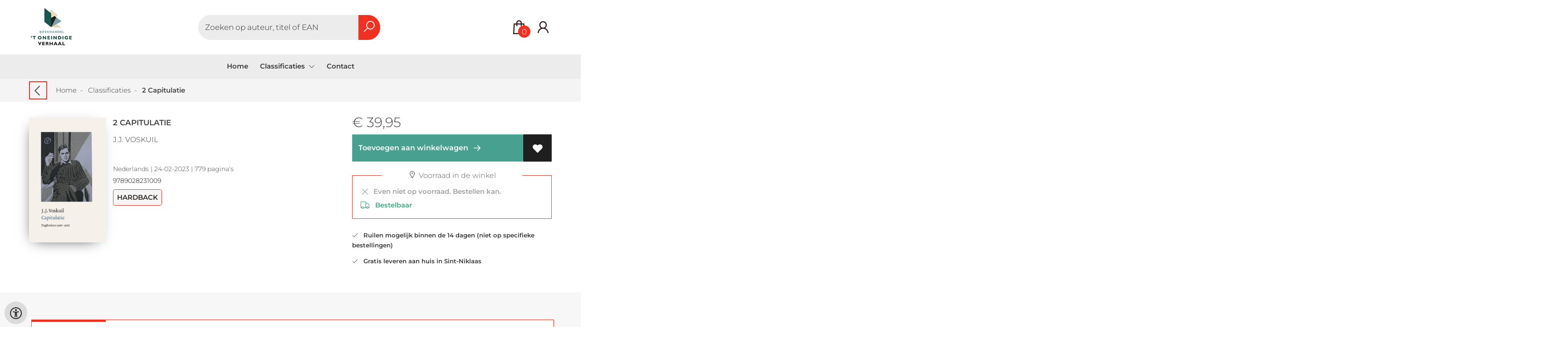

--- FILE ---
content_type: text/html; charset=UTF-8
request_url: https://www.oneindigeverhaal.be/nl/boeken/9789028231009/capitulatie
body_size: 12048
content:
<!DOCTYPE html>
<html lang="nl">
    <head>
        <meta property="og:url"  content="https://www.oneindigeverhaal.be/nl/boeken/9789028231009/capitulatie" />
        <meta property="og:type" content="website" />
        <meta charset="utf-8">
         
        <link rel="canonical" href="https://www.oneindigeverhaal.be/nl">
                     
        <meta http-equiv="X-UA-Compatible" content="IE=edge" />
        <base href="https://www.oneindigeverhaal.be/" />
        <meta name="description" content="In Capitulatie vlucht Voskuil na het opgeven van zijn kweekschoolbaan in Groningen terug naar Amsterdam in de overtuiging afzijdig van de maatschappij te kunnen leven. Weldra ziet hij onder ogen dat zijn onmaatschappelijkheid uit trots kinderspel en lafheid is. Hij accepteert een pretentieloze baan bij het Bureau.Naast het stompzinnige werk op het Bureau blijft hij onvermoeibaar schrijven, niet alleen dagboek, maar ook aan de manuscripten van Bij nader inzien en Binnen de huid. Ondertussen kotst hij van het Bureau, figuurlijk en letterlijk, overweegt ontslag te nemen, maar uiteindelijk ziet hij geen alternatief.In Capitulatie sleept Voskuil de lezer mee met ontluisterende anekdotes, academische gossip en steeds hardere en langer durende echtelijke botsingen, uitmondend in een zelfontmanteling zonder weerga en schetst hij een niets en niemand ontziend portret van de culturele en intellectuele naoorlogse hoofdstedelijke elite.Bijna een man, het eerste dagboekdeel, was nog incompleet als gevolg van de door Voskuil toegepaste zelfcensuur en door de schaar van Lousje Voskuil-Haspers, die alles wat haar niet zinde uit het typoscript van haar man knipte. Capitulatie daarentegen volgt Voskuils tekst op de voet. Alle ruzies en anderszins netelige passages zijn hersteld met behulp van de hiervoor door Voskuil bewaarde dagboekschriften.">
        <meta name="keywords" content="voskuil  j.j.;autobiografische literatuur;dagboeken ">
        <meta property="og:title" content="2 Capitulatie " />
<meta property="og:description" content="In Capitulatie vlucht Voskuil na het opgeven van zijn kweekschoolbaan in Groningen terug naar Amsterdam in de overtuiging afzijdig van de maatschappij te kunnen leven. Weldra ziet hij onder ogen dat zijn onmaatschappelijkheid uit trots kinderspel en lafheid is. Hij accepteert een pretentieloze baan bij het Bureau.Naast het stompzinnige werk op het Bureau blijft hij onvermoeibaar schrijven, niet alleen dagboek, maar ook aan de manuscripten van Bij nader inzien en Binnen de huid. Ondertussen kotst hij van het Bureau, figuurlijk en letterlijk, overweegt ontslag te nemen, maar uiteindelijk ziet hij geen alternatief.In Capitulatie sleept Voskuil de lezer mee met ontluisterende anekdotes, academische gossip en steeds hardere en langer durende echtelijke botsingen, uitmondend in een zelfontmanteling zonder weerga en schetst hij een niets en niemand ontziend portret van de culturele en intellectuele naoorlogse hoofdstedelijke elite.Bijna een man, het eerste dagboekdeel, was nog incompleet als gevolg van de door Voskuil toegepaste zelfcensuur en door de schaar van Lousje Voskuil-Haspers, die alles wat haar niet zinde uit het typoscript van haar man knipte. Capitulatie daarentegen volgt Voskuils tekst op de voet. Alle ruzies en anderszins netelige passages zijn hersteld met behulp van de hiervoor door Voskuil bewaarde dagboekschriften." />
<meta property="og:image" content="https://wscovers1.tlsecure.com/cover?action=img&amp;source=72512&amp;ean=9789028231009&amp;size=m" />
<meta property="og:image:width" content="200" />
<meta property="og:image:height" content="400" />
        
        <title>2 Capitulatie  | Oneindig Verhaal</title>        <meta name="viewport" content="width=device-width, initial-scale=1.0">
        <meta name="HandheldFriendly" content="true" />
        <meta name="csrf-token" content="DyitCCway5phyw9JVhG9StjvFBNA23aKPOXuYFXM">
        <link rel="stylesheet" href="/assets-flat/css/72512/customer.css?v=9.9">
                <link rel="preload" as="style" href="https://www.oneindigeverhaal.be/build/assets/app-AtzGQqBc.css" /><link rel="stylesheet" href="https://www.oneindigeverhaal.be/build/assets/app-AtzGQqBc.css" />        <link rel="stylesheet" async defer href="/assets-flat/css/plugin-css/line-awesome.min.css?v=9.9">
        <link rel="shortcut icon" alt="Site Favicon" type="image/png" href="/images/72512/favicon.ico"/>
        <link rel="apple-touch-icon" href="/images/72512/logo.png?v=9.9">
        <link rel="stylesheet" href="/assets-flat/css/plugin-css/cookieconsent.css?v=9.9"  type="text/css">
                        <meta name="google-site-verification" content="" />
    <!-- Google Analytics -->
                </head>    
    <body id="mainBody" class="">
        <input type="hidden" id="token" name="_token" value="DyitCCway5phyw9JVhG9StjvFBNA23aKPOXuYFXM">
        <div class="header">
                <!-- <div class="header-content"> -->
        <header>
            <div class="header-content">
                            <a id="main-logo" style="" tabindex="-1" href="https://www.oneindigeverhaal.be/nl"><img alt="Oneindig Verhaal" title="Oneindig Verhaal" src="/images/72512/logo.png?v=9.9" link rel="apple-touch-icon"> </a>
                                <form action="https://www.oneindigeverhaal.be/nl/zoeken" method="get" id="search">
                                        <input type="hidden" id="classificationSearch"  value="0">
                    <input type="hidden" id="src_publicationDate" name="src_publicationDate" value='*'><input type="hidden" value="search" name="form"><input type="hidden" id="src_lang" name="src_lang" value='nl'><input type="hidden" id="src_publisher" name="src_publisher" value='*'><input type="hidden" name="src_classifications" value='*'><input type="hidden" id="src_result" name="src_result" value="boeken">                    
                    <input tabindex="0" type="text" pattern=".{1,}" required   autocomplete="off" value="" name="q" id="searchbox" aria-label="Text input with dropdown button" placeholder="Zoeken op auteur, titel of EAN ">
                    <button aria-label="button search" type="submit" tabindex="-1" id="btnSearch" class="color-background"><i class="las la-search"></i></button>                        
                    <input type="hidden" id="src_type" name="src_type" value="*">
                </form>
                <div id="customer-btn" >
                    <div class="customer-btn-dropdown mobile-view">
                        <a tabindex="-1" href="https://www.oneindigeverhaal.be/nl"><i class="las la-home" aria-hidden="true"></i></a>
                    </div>
                    <div class="customer-btn-dropdown mobile-view" id="mobile-search">
                        <a tabindex="-1" onclick="anchor_search('searchbox')"><i class="las la-search" aria-hidden="true"></i></a>
                    </div>
                    <div class="customer-btn-dropdown">
                        <a tabindex="0" class="color-text" href="https://www.oneindigeverhaal.be/nl/winkelwagen"><i class="las la-shopping-bag" aria-hidden="true"></i><span href="https://www.oneindigeverhaal.be/nl/winkelwagen" id="articleCount" >0</span></a>
                    </div>
                                            <div class="customer-btn-dropdown">
                            <a tabindex="0"  href="https://www.oneindigeverhaal.be/nl/login" aria-label="Login"><i class="las la-user" aria-hidden="true"></i></a>
                        </div>
                                                                    <div class="customer-btn-dropdown mobile-view accessibility-button">
                        <a tabindex="0" class="button-accessibility " onclick="toggleAccessibility()"><i class="las la-universal-access" aria-hidden="true"></i></a>
                    </div>
                    <div class="customer-btn-dropdown" id="mobile-menu" onclick="toggleMenuMobile()">
                        <a><label class="menu-icon"><span id="navicon"></span></label></a>
                    </div>
                </div>
                            </div>
                        <nav aria-label="Main Navigation">
                <ul id="menu" role="menubar" aria-label="menu navigation">
                                                                                                            <li class="row" role="none"> 
                                <a tabindex="0" style="animation-duration:250ms"    href="nl" title="Home" data-hover="Home">Home</a>
                            </li>
                                                                                                            <li role="none" class="classification row">
                                <a 
                                tabindex="0" 
                                style="animation-duration:300ms" 
                                class="hoverButton col" 
                                role="menuitem" 
                                data-hover="Classificaties"  
                                href="nl/classificaties"
                                onkeydown="toggleClassificationMenu(event)">Classificaties&nbsp;</a>
                                <span onclick="mobileMenu(this,'classification',false,'menu')" class="mobileMenuButton"><i class="las la-angle-down col" aria-hidden="true"></i></span>
                                <!-- <ul class="dropdown-content hidden classification_mobileMenuDropdown" role="menu"> -->
                                <ul id="menuListClassification" class="hidden mainsub classification_mobileMenuDropdown classificationColumn" role="menu">
                                    <li class="mobile-view mobileMenuBack">
                                        <span class="mobileReturnButton" onclick="mobileMenu(this,'classification',false,'menu')" ><i class="las la-angle-left" aria-hidden="true"></i>&nbsp;terug</span>
                                    </li>
                                                                                                                                                        <li class=" 67188subpage" id="subMenu-67188" role="menuitem">
                                            <a style="animation-duration:200ms" href="nl/classificaties/boeken-voor-kinderen/67188">BOEKEN VOOR KINDEREN</a>
                                                                                                                                        <ul class="secondMenu subSubMenu hidden 67188subpage_mobileMenuDropdown" id="secondMenu-67188">
                                                    <li role="menuitem" class="mobile-view mobileMenuBack">
                                                        <span class="subSubMenuButton mobileReturnButton" onclick="showMenu('67188','secondMenu-67188')" ><i class="las la-angle-left" aria-hidden="true" ></i>&nbsp;terug</span>
                                                    </li>
                                                    <li role="menuitem">
                                                                                                                                                                                                                        <a style="animation-duration:220ms" href="nl/classificaties/kinderboeken-algemeen/67190"  >Kinderboeken algemeen</a>
                                                                                                                                                                                                                            <a style="animation-duration:340ms" href="nl/classificaties/peuter-kleuter-en-prentenboeken-6-jaar/67192"  >Peuter, kleuter en prentenboeken (&lt; 6 jaar)</a>
                                                                                                                                                                                                                            <a style="animation-duration:460ms" href="nl/classificaties/non-fictie-kinderboeken-12-jaar/67194"  >Non-fictie kinderboeken (&lt; 12 jaar)</a>
                                                                                                                                                                                                                            <a style="animation-duration:580ms" href="nl/classificaties/non-fictie-kinderboeken-12-jaar/67196"  >Non-fictie kinderboeken (&gt; 12 jaar)</a>
                                                                                                                                                                                                                            <a style="animation-duration:700ms" href="nl/classificaties/fictie-kinder-en-jeugdboeken/67198"  >Fictie kinder en jeugdboeken</a>
                                                                                                                                                                                                                            <a style="animation-duration:820ms" href="nl/classificaties/poezie-kinderen-en-jongeren/67200"  >Poëzie kinderen en jongeren</a>
                                                                                                                                                                </li>
                                                </ul>       
                                                                                    </li>
                                                                                                                    <li class=" 67202subpage" id="subMenu-67202" role="menuitem">
                                            <a style="animation-duration:300ms" href="nl/classificaties/vrije-tijd/67202">VRIJE TIJD</a>
                                                                                                                                        <ul class="secondMenu subSubMenu hidden 67202subpage_mobileMenuDropdown" id="secondMenu-67202">
                                                    <li role="menuitem" class="mobile-view mobileMenuBack">
                                                        <span class="subSubMenuButton mobileReturnButton" onclick="showMenu('67202','secondMenu-67202')" ><i class="las la-angle-left" aria-hidden="true" ></i>&nbsp;terug</span>
                                                    </li>
                                                    <li role="menuitem">
                                                                                                                                                                                                                        <a style="animation-duration:220ms" href="nl/classificaties/natuur/67204"  >Natuur</a>
                                                                                                                                                                                                                            <a style="animation-duration:340ms" href="nl/classificaties/flora/67206"  >Flora</a>
                                                                                                                                                                                                                            <a style="animation-duration:460ms" href="nl/classificaties/fauna/67208"  >Fauna</a>
                                                                                                                                                                                                                            <a style="animation-duration:580ms" href="nl/classificaties/eten-en-drinken/67210"  >Eten en drinken</a>
                                                                                                                                                                                                                            <a style="animation-duration:700ms" href="nl/classificaties/lifestyle/67212"  >Lifestyle</a>
                                                                                                                                                                                                                            <a style="animation-duration:820ms" href="nl/classificaties/hobby/67214"  >Hobby</a>
                                                                                                                                                                                                                            <a style="animation-duration:940ms" href="nl/classificaties/sport-en-spel/67216"  >Sport en spel</a>
                                                                                                                                                                                                                            <a style="animation-duration:1060ms" href="nl/classificaties/reizen/67218"  >Reizen</a>
                                                                                                                                                                                                                            <a style="animation-duration:1180ms" href="nl/classificaties/muziek/67220"  >Muziek</a>
                                                                                                                                                                </li>
                                                </ul>       
                                                                                    </li>
                                                                                                                    <li class=" 67222subpage" id="subMenu-67222" role="menuitem">
                                            <a style="animation-duration:400ms" href="nl/classificaties/mens-maatschappij/67222">MENS &amp; MAATSCHAPPIJ</a>
                                                                                                                                        <ul class="secondMenu subSubMenu hidden 67222subpage_mobileMenuDropdown" id="secondMenu-67222">
                                                    <li role="menuitem" class="mobile-view mobileMenuBack">
                                                        <span class="subSubMenuButton mobileReturnButton" onclick="showMenu('67222','secondMenu-67222')" ><i class="las la-angle-left" aria-hidden="true" ></i>&nbsp;terug</span>
                                                    </li>
                                                    <li role="menuitem">
                                                                                                                                                                                                                        <a style="animation-duration:220ms" href="nl/classificaties/mens-en-maatschappij-algemeen/67224"  >Mens en maatschappij algemeen</a>
                                                                                                                                                                                                                            <a style="animation-duration:340ms" href="nl/classificaties/psychologie/67226"  >Psychologie</a>
                                                                                                                                                                                                                            <a style="animation-duration:460ms" href="nl/classificaties/theologie/67228"  >Theologie</a>
                                                                                                                                                                                                                            <a style="animation-duration:580ms" href="nl/classificaties/esoterie/67230"  >Esoterie</a>
                                                                                                                                                                                                                            <a style="animation-duration:700ms" href="nl/classificaties/filosofie/67232"  >Filosofie</a>
                                                                                                                                                                                                                            <a style="animation-duration:820ms" href="nl/classificaties/economie-en-bedrijf/67234"  >Economie en bedrijf</a>
                                                                                                                                                                                                                            <a style="animation-duration:940ms" href="nl/classificaties/recht/67236"  >Recht</a>
                                                                                                                                                                                                                            <a style="animation-duration:1060ms" href="nl/classificaties/onderwijs-en-opvoeding/67238"  >Onderwijs en opvoeding</a>
                                                                                                                                                                </li>
                                                </ul>       
                                                                                    </li>
                                                                                                                    <li class=" 67240subpage" id="subMenu-67240" role="menuitem">
                                            <a style="animation-duration:500ms" href="nl/classificaties/wetenschap/67240">WETENSCHAP</a>
                                                                                                                                        <ul class="secondMenu subSubMenu hidden 67240subpage_mobileMenuDropdown" id="secondMenu-67240">
                                                    <li role="menuitem" class="mobile-view mobileMenuBack">
                                                        <span class="subSubMenuButton mobileReturnButton" onclick="showMenu('67240','secondMenu-67240')" ><i class="las la-angle-left" aria-hidden="true" ></i>&nbsp;terug</span>
                                                    </li>
                                                    <li role="menuitem">
                                                                                                                                                                                                                        <a style="animation-duration:220ms" href="nl/classificaties/exacte-wetenschappen-en-natuur/67242"  >Exacte wetenschappen en natuur</a>
                                                                                                                                                                                                                            <a style="animation-duration:340ms" href="nl/classificaties/aardwetenschappen/67244"  >Aardwetenschappen</a>
                                                                                                                                                                                                                            <a style="animation-duration:460ms" href="nl/classificaties/geografie/67246"  >Geografie</a>
                                                                                                                                                                                                                            <a style="animation-duration:580ms" href="nl/classificaties/landbouw-en-natuurlijke-omgeving/67248"  >Landbouw en natuurlijke omgeving</a>
                                                                                                                                                                                                                            <a style="animation-duration:700ms" href="nl/classificaties/technische-wetenschap/67250"  >Technische wetenschap</a>
                                                                                                                                                                                                                            <a style="animation-duration:820ms" href="nl/classificaties/informatica/67252"  >Informatica</a>
                                                                                                                                                                </li>
                                                </ul>       
                                                                                    </li>
                                                                                                                    <li class=" 67254subpage" id="subMenu-67254" role="menuitem">
                                            <a style="animation-duration:600ms" href="nl/classificaties/literaire-fictie-vol/67254">LITERAIRE FICTIE VOL</a>
                                                                                                                                        <ul class="secondMenu subSubMenu hidden 67254subpage_mobileMenuDropdown" id="secondMenu-67254">
                                                    <li role="menuitem" class="mobile-view mobileMenuBack">
                                                        <span class="subSubMenuButton mobileReturnButton" onclick="showMenu('67254','secondMenu-67254')" ><i class="las la-angle-left" aria-hidden="true" ></i>&nbsp;terug</span>
                                                    </li>
                                                    <li role="menuitem">
                                                                                                                                                                                                                        <a style="animation-duration:220ms" href="nl/classificaties/literaire-fictie/67256"  >Literaire fictie</a>
                                                                                                                                                                                                                            <a style="animation-duration:340ms" href="nl/classificaties/spanning/67258"  >Spanning</a>
                                                                                                                                                                                                                            <a style="animation-duration:460ms" href="nl/classificaties/pockets-volwassenen/67260"  >Pockets volwassenen</a>
                                                                                                                                                                </li>
                                                </ul>       
                                                                                    </li>
                                                                                                                    <li class=" 67262subpage" id="subMenu-67262" role="menuitem">
                                            <a style="animation-duration:700ms" href="nl/classificaties/gezondheid/67262">GEZONDHEID</a>
                                                                                                                                        <ul class="secondMenu subSubMenu hidden 67262subpage_mobileMenuDropdown" id="secondMenu-67262">
                                                    <li role="menuitem" class="mobile-view mobileMenuBack">
                                                        <span class="subSubMenuButton mobileReturnButton" onclick="showMenu('67262','secondMenu-67262')" ><i class="las la-angle-left" aria-hidden="true" ></i>&nbsp;terug</span>
                                                    </li>
                                                    <li role="menuitem">
                                                                                                                                                                                                                        <a style="animation-duration:220ms" href="nl/classificaties/gezondheid-algemeen/67264"  >Gezondheid algemeen</a>
                                                                                                                                                                                                                            <a style="animation-duration:340ms" href="nl/classificaties/zwangerschap-en-verzorging/67266"  >Zwangerschap en verzorging</a>
                                                                                                                                                                                                                            <a style="animation-duration:460ms" href="nl/classificaties/geneeskunde/67268"  >Geneeskunde</a>
                                                                                                                                                                                                                            <a style="animation-duration:580ms" href="nl/classificaties/paramedisch/67270"  >Paramedisch</a>
                                                                                                                                                                </li>
                                                </ul>       
                                                                                    </li>
                                                                                                                    <li class=" 67272subpage" id="subMenu-67272" role="menuitem">
                                            <a style="animation-duration:800ms" href="nl/classificaties/literaire-non-fictie-vol/67272">LITERAIRE NON-FICTIE VOL</a>
                                                                                                                                </li>
                                                                                                                    <li class=" 67274subpage" id="subMenu-67274" role="menuitem">
                                            <a style="animation-duration:900ms" href="nl/classificaties/strips-grapghic-novels/67274">STRIPS &amp; GRAPGHIC NOVELS</a>
                                                                                                                                </li>
                                                                                                                    <li class=" 67276subpage" id="subMenu-67276" role="menuitem">
                                            <a style="animation-duration:1000ms" href="nl/classificaties/non-fictie-informatief/67276">NON-FICTIE INFORMATIEF</a>
                                                                                                                                        <ul class="secondMenu subSubMenu hidden 67276subpage_mobileMenuDropdown" id="secondMenu-67276">
                                                    <li role="menuitem" class="mobile-view mobileMenuBack">
                                                        <span class="subSubMenuButton mobileReturnButton" onclick="showMenu('67276','secondMenu-67276')" ><i class="las la-angle-left" aria-hidden="true" ></i>&nbsp;terug</span>
                                                    </li>
                                                    <li role="menuitem">
                                                                                                                                                                                                                        <a style="animation-duration:220ms" href="nl/classificaties/taal-en-cultuur/67278"  >Taal en cultuur</a>
                                                                                                                                                                                                                            <a style="animation-duration:340ms" href="nl/classificaties/regionalia/67280"  >Regionalia</a>
                                                                                                                                                                                                                            <a style="animation-duration:460ms" href="nl/classificaties/naslagwerken/67282"  >Naslagwerken</a>
                                                                                                                                                                                                                            <a style="animation-duration:580ms" href="nl/classificaties/nederlandse-taal-en-letterkunde/67284"  >Nederlandse taal en letterkunde</a>
                                                                                                                                                                                                                            <a style="animation-duration:700ms" href="nl/classificaties/buitenlandse-talen-letterkunde-en-cultuur/67286"  >Buitenlandse talen, letterkunde en cultuur</a>
                                                                                                                                                                </li>
                                                </ul>       
                                                                                    </li>
                                                                                                                    <li class=" 67288subpage" id="subMenu-67288" role="menuitem">
                                            <a style="animation-duration:1100ms" href="nl/classificaties/geschiedenis/67288">GESCHIEDENIS</a>
                                                                                                                                </li>
                                                                                                                    <li class=" 67290subpage" id="subMenu-67290" role="menuitem">
                                            <a style="animation-duration:1200ms" href="nl/classificaties/educatief/67290">EDUCATIEF</a>
                                                                                                                                        <ul class="secondMenu subSubMenu hidden 67290subpage_mobileMenuDropdown" id="secondMenu-67290">
                                                    <li role="menuitem" class="mobile-view mobileMenuBack">
                                                        <span class="subSubMenuButton mobileReturnButton" onclick="showMenu('67290','secondMenu-67290')" ><i class="las la-angle-left" aria-hidden="true" ></i>&nbsp;terug</span>
                                                    </li>
                                                    <li role="menuitem">
                                                                                                                                                                                                                        <a style="animation-duration:220ms" href="nl/classificaties/talen/67292"  >Talen</a>
                                                                                                                                                                                                                            <a style="animation-duration:340ms" href="nl/classificaties/exacte-vakken-en-informatica/67294"  >Exacte vakken en informatica</a>
                                                                                                                                                                                                                            <a style="animation-duration:460ms" href="nl/classificaties/mens-en-maatschappij/67296"  >Mens en maatschappij</a>
                                                                                                                                                                                                                            <a style="animation-duration:580ms" href="nl/classificaties/instrumentaal/67298"  >Instrumentaal</a>
                                                                                                                                                                                                                            <a style="animation-duration:700ms" href="nl/classificaties/kunstzinnig/67300"  >Kunstzinnig</a>
                                                                                                                                                                                                                            <a style="animation-duration:820ms" href="nl/classificaties/economie-recht-en-bedrijfskunde/67302"  >Economie, recht en bedrijfskunde</a>
                                                                                                                                                                                                                            <a style="animation-duration:940ms" href="nl/classificaties/technische-en-nautische-vakken/67304"  >Technische en nautische vakken</a>
                                                                                                                                                                                                                            <a style="animation-duration:1060ms" href="nl/classificaties/gezondheid-lichamelijke-oefening-en-verzorging/67306"  >Gezondheid, lichamelijke oefening en verzorging</a>
                                                                                                                                                                                                                            <a style="animation-duration:1180ms" href="nl/classificaties/basisschool/67308"  >Basisschool</a>
                                                                                                                                                                </li>
                                                </ul>       
                                                                                    </li>
                                                                                                                    <li class=" 67310subpage" id="subMenu-67310" role="menuitem">
                                            <a style="animation-duration:1300ms" href="nl/classificaties/kunst-fotografie/67310">KUNST &amp; FOTOGRAFIE</a>
                                                                                                                                </li>
                                                                    </ul>
                            </li>     
                                                                                                            <li class="row" role="none"> 
                                <a tabindex="0" style="animation-duration:350ms"    href="nl/contact" title="Contact" data-hover="Contact">Contact</a>
                            </li>
                                                
                </ul>
            </nav>
                    </header>
    </div>
 
    <main id="body-content" role="main">
        <div class="container">
	<div id="book-details">
		<div class="breadcrumbs">
    <ul class="items">
		<li class="item previousButton">
			<a class="color-text previous-button" href="javascript:" onclick="history.back()"><i class="las la-angle-left"></i></a>&nbsp;&nbsp;&nbsp;&nbsp;
		</li>
		<li class="item home">
			<a href="https://www.oneindigeverhaal.be" title="Home">Home</a>&nbsp;&nbsp;-&nbsp;&nbsp;
		</li>
				<li class="item">
			<a href="nl/classificaties" title="Classificaties">Classificaties</a>&nbsp;&nbsp;-&nbsp;&nbsp;
		</li>
				<li class="item current">
			<b>2 Capitulatie </b>
		</li>
	</ul>
</div>
<div id="book-details-top">
			<div id="book-details-left">
				<div id="book-details-top-img">		
					<div id="book-details-top-cover">
													<img id="cover" src="https://wscovers1.tlsecure.com/cover?action=img&source=72512&ean=9789028231009&size=l" class="media-object" alt="">
						<div id="cover-canva" style="display:none">
							<div class="cover-icon"><i class="las la-search"></i></div>
						</div>
					</div>
					
					 
						<img 
						id="resourceItemImg"
						onerror="this.style.display = 'none'" 
						src="https://wscovers1.tlsecure.com/cover?action=img&source=72512&ean=9789028231009&size=lb"  
						height="100">
									</div>
				<div id="book-details-top-infos">
					<h2 class="book-title color-text">2 Capitulatie </h2>
					<h3><a href="nl/zoeken?q=J.J. Voskuil&src_publicationDate=*&src_publisher=*&src_lang=nl&src_classifications=*&src_result=J.J. Voskuil&src_type=*">J.J. Voskuil</a></h3>
					<br/>
										<p class="color-text small-text">
																														Nederlands 
									 |
																																											24-02-2023 |
																			779 pagina&#039;s
											</p>
					<p class="small-text">
						9789028231009
					</p>
											<p class="product-form-tag small-text">
							Hardback
						</p>
								
					<div id="bookReviewButton"></div>
					<span class="viewSupplierDiscount9789028231009"></span>
					<br/>			
						
				</div>
			</div>
			<div id="book-details-top-actions">
					
										<p class="color-text">
						 
						<span class="price"> 
							<span class='price-icon'>€</span> 39,95
						</span> 
											</p>
						
					<div class="action-button-cart-product-page">
    <a style="display:none" id="notAvailable9789028231009" href="javascript:" onclick="unableAddToCart('9789028231009')" class="button addToCartButton addToCartButtonDisabled" ><i class="las la-exclamation-circle" aria-hidden="true"></i>&nbsp;&nbsp; Bestelbaar</a>
    <a id="addToCartButton-9789028231009" style=""
        href="javascript:" id="addToCartButton" 
        onclick="showModalCart('addToCartDirect','9789028231009','null')" 
        class="button addToCartButton add-to-cart2">
        <!-- <i class="las la-shopping-bag" aria-hidden="true"></i>&nbsp;&nbsp; -->
        Toevoegen aan winkelwagen
        <svg class="arrow-icon" xmlns="http://www.w3.org/2000/svg" width="32" height="32" viewBox="0 0 32 32">
            <g fill="none" stroke="" stroke-width="1.5" stroke-linejoin="round" stroke-miterlimit="10">
                <circle class="arrow-icon--circle" cx="16" cy="16" r="15.12"></circle>
                <path class="arrow-icon--arrow" d="M16.14 9.93L22.21 16l-6.07 6.07M8.23 16h13.98"></path>
            </g>
        </svg> 
    </a>
     
        <a tabindex="0" title="Toevoegen aan verlanglijst" class="button add-to-list2" onkeydown="goToLoginPage('nl','login')" onclick="goToLoginPage('nl','login')" type="button"><i class="las la-heart"  aria-hidden="true"></i></a>
    </div>
 
<div class="productStockView">
    <div class="productStockTitle"><i class="las la-map-marker"></i>&nbsp;Voorraad in de winkel</div>
    <div id="storeStockInfo9789028231009"></div>
    <div class="supplierStock" id="supplierStock9789028231009">
         <i class="las la-truck" aria-hidden="true"></i>&nbsp;&nbsp;
                             Bestelbaar
            </span>
            </div>
    <p id="providerStockInfo9789028231009"></p>		
</div>
					<div id="stock-view">
						
													<p><i class="las la-check" aria-hidden="true" ></i>&nbsp;&nbsp;&nbsp;Ruilen mogelijk binnen de 14 dagen (niet op specifieke bestellingen)</p>
							<p><i class="las la-check" aria-hidden="true" ></i>&nbsp;&nbsp;&nbsp;Gratis leveren aan huis in Sint-Niklaas</p>
																</div>
					<div id="relatedBook"></div>
			</div>					
	<br/>
</div>
<div id="book-details-mid">
	<div id="myModal" class="modal">
		<img class="modal-content" id="backCover">
	</div> 
	<div class="clearfix"></div><br/>
	<br/>
</div>
<div id="secondHandView"></div>		<div id="book-additional-details">
    <div id="book-additional-details-content">
        <section class="tabs-wrapper">
				<div class="tabs-container">
					<div class="tabs-block">
						<div class="tabs">
                                                							<input type="radio" name="tabs" id="tab5" checked=&quot;checked&quot; />
							<label for="tab5"><span class="material-icons color-text">Tekst achterflap</span></label>
							<div class="tab">
								<h2>Tekst achterflap</h2>
								<p class="color-text bookResume-text">
                                    In <i>Capitulatie</i> vlucht Voskuil na het opgeven van zijn kweekschoolbaan in Groningen terug naar Amsterdam in de overtuiging afzijdig van de maatschappij te kunnen leven. Weldra ziet hij onder ogen dat zijn onmaatschappelijkheid uit trots kinderspel en lafheid is. Hij accepteert een pretentieloze baan bij het Bureau.<br>Naast het stompzinnige werk op het Bureau blijft hij onvermoeibaar schrijven, niet alleen dagboek, maar ook aan de manuscripten van <i>Bij nader inzien</i> en <i>Binnen de huid</i>. Ondertussen kotst hij van het Bureau, figuurlijk en letterlijk, overweegt ontslag te nemen, maar uiteindelijk ziet hij geen alternatief.<br>In <i>Capitulatie</i> sleept Voskuil de lezer mee met ontluisterende anekdotes, academische gossip en steeds hardere en langer durende echtelijke botsingen, uitmondend in een zelfontmanteling zonder weerga en schetst hij een niets en niemand ontziend portret van de culturele en intellectuele naoorlogse hoofdstedelijke elite.<br><br><i>Bijna een man</i>, het eerste dagboekdeel, was nog incompleet als gevolg van de door Voskuil toegepaste zelfcensuur en door de schaar van Lousje Voskuil-Haspers, die alles wat haar niet zinde uit het typoscript van haar man knipte. <i>Capitulatie</i> daarentegen volgt Voskuils tekst op de voet. Alle ruzies en anderszins netelige passages zijn hersteld met behulp van de hiervoor door Voskuil bewaarde dagboekschriften.
                                </p>
							</div>
                                                    							<input type="radio" name="tabs" id="tab3"  />
							<label for="tab3"><span class="material-icons color-text">Beschrijving</span></label>
							<div class="tab">
								<h2>Beschrijving</h2>
								<p class="color-text bookResume-text">
                                    In <i>Capitulatie</i> vlucht Voskuil na het opgeven van zijn kweekschoolbaan in Groningen terug naar Amsterdam in de overtuiging afzijdig van de maatschappij te kunnen leven. Weldra ziet hij onder ogen dat zijn onmaatschappelijkheid uit trots kinderspel en lafheid is. Hij accepteert een pretentieloze baan bij het Bureau.<br>Naast het stompzinnige werk op het Bureau blijft hij onvermoeibaar schrijven, niet alleen dagboek, maar ook aan de manuscripten van <i>Bij nader inzien</i> en <i>Binnen de huid</i>. Ondertussen kotst hij van het Bureau, figuurlijk en letterlijk, overweegt ontslag te nemen, maar uiteindelijk ziet hij geen alternatief.<br>In <i>Capitulatie</i> sleept Voskuil de lezer mee met ontluisterende anekdotes, academische gossip en steeds hardere en langer durende echtelijke botsingen, uitmondend in een zelfontmanteling zonder weerga en schetst hij een niets en niemand ontziend portret van de culturele en intellectuele naoorlogse hoofdstedelijke elite.<br><br><i>Bijna een man</i>, het eerste dagboekdeel, was nog incompleet als gevolg van de door Voskuil toegepaste zelfcensuur en door de schaar van Lousje Voskuil-Haspers, die alles wat haar niet zinde uit het typoscript van haar man knipte. <i>Capitulatie</i> daarentegen volgt Voskuils tekst op de voet. Alle ruzies en anderszins netelige passages zijn hersteld met behulp van de hiervoor door Voskuil bewaarde dagboekschriften.
                                </p>
							</div>
                                                                                <input type="radio" name="tabs" id="tabDetails" />
							<label for="tabDetails"><span class="material-icons color-text">Details</span></label>
							<div class="tab">
								<h2>Details</h2>
                                <table class="color-text">
                                                                            <tr><td>EAN :</td><td>9789028231009</td>
                                        </tr>
                                                                                                            <form action="nl/zoeken" method="get"><tr><td>Auteur :</td><td>&nbsp; 
                                        <input type="hidden" id="src_publicationDate" name="src_publicationDate" value='*'>
                                        <input type="hidden" id="src_publisher" name="src_publisher" value='*'>
                                        <input type="hidden" value="search" name="form">
                                        <input type="hidden" id="src_lang" name="src_lang" value='nl'>
                                        <input type="hidden" name="src_classifications" value='*'>
                                        <input type="hidden" id="src_result" name="src_result" value="J.J. Voskuil">
                                        <input type="hidden"  value="J.J. Voskuil" name="q">
                                        <input type="hidden"  value="contributors" name="searchType">
                                        <input type="hidden" id="src_type" name="src_type" value="*">
                                        <button style="margin-left: -15px;cursor:pointer;" type="submit"><b>J.J. Voskuil</b></button>
                                    </td></tr></form>											
                                                                                                                                                    <tr><td>Uitgever :</td><td>Uitgeverij Van Oorschot</td></tr>
                                                                                                                                                                                        <tr><td>Publicatie datum : &nbsp;</td><td>24-02-2023</td></tr>
                                                                                                                                                            <tr><td>Uitvoering :</td><td>Hardback
                                                                                        </td></tr>
                                                                                                                                                        <tr><td>Taal/Talen :</td>
                                        <td>
                                                                                                                                               Nederlands
                                                                                                                                                                                        </td>
                                    </tr>
                                                                                                                <tr><td>Hoogte :</td><td>218 mm</td></tr>
                                                                                                                <tr><td>Breedte :</td><td>144 mm</td></tr>
                                                                                                                <tr><td>Dikte :</td><td>45 mm</td></tr>
                                                                                                                <tr><td>Gewicht :</td><td>874 gr</td></tr>
                                                                                                            <tr><td>Status :</td><td> Bestelbaar</td></tr>
                                                                            <tr><td>Aantal pagina&#039;s :</td><td>779</td></tr>
                                                                                                                                                    <tr><td>Keywords : &nbsp;</td><td>voskuil  j.j.;autobiografische literatuur;dagboeken </td></tr>
                                                                </table>
							</div>
						</div>
					</div>
				</div>
			</section>
    </div>
    </div>
<div id="myModalSupplier" class="modal fade" style="display:none;">
    <div class="modal-dialog" style="width:80%;">
        <div class="modal-content">
            <div class="modal-header" style="width: 360px;">
                <button type="button" id="closeSupplierModal" class="button-close">
                    <span class="las la-times" aria-hidden="true"></span>
                </button>

                <h4 class="modal-title">Leveranciersinformatie</h4>
            </div>
            <div class="modal-body row">
                <table>
                    
                    
                                    </table>
            </div>
        </div>
    </div>
</div>	</div>
		<div id="sameAuthor"></div>
	<input type="hidden" id="author" value="J.J. Voskuil">
		<input type="hidden" id="dc" value="72512">
	<input type="hidden" id="url" value="nl/zoeken">
	<input type="hidden" id="bookreviewTranslation" value="">
	<input type="hidden" id="store_have_stock" value="">
	<input type="hidden" id="no_stock_at_all" value="">
	<input type="hidden" id="ean" value="9789028231009">
	<input type="hidden" id="notEbook" value="true">
	<input type="hidden" id="storeStockMoreInfo" value="true">
	<input type="hidden" id="provider" value="70">
	<input type="hidden" id="relatedMaterial" value="501523919">
	<input type="hidden" id="lang" value="nl">
	<input type="hidden" id="slug" value="boeken">
	<input type="hidden" id="availability_of_stock_in" value="Op voorraad bij">
	<input type="hidden" id="availableSupplier" value="Beschikbaar via onze leverancier">
	<input type="hidden" id="shop_stock_more_info" value="De voorraad in de winkel is indicatief">
	<input type="hidden" id="in_stock_by" value="Op voorraad bij">
	<input type="hidden" id="not_in_stock_by" value="Even niet op voorraad. Bestellen kan.&lt;!--">
	<input type="hidden" id="isFulfillmentStock" value="false">
	<input type="hidden" id="getStoreStock" value="true">
	<input type="hidden" id="days" value="dagen">
	<input type="hidden" id="day" value="dag">
	</div>
        <div id="wishlist" class="modal modal-cart" style="opacity:0;visibility:hidden;">
            <div class="modal-dialog">
                <div class="modal-content">
                     <div class="modal_view"></div>
                </div>  
            </div>  
        </div>
        <div id="modal-cart" class="modal modal-cart" style="opacity:0;visibility:hidden;">
            <div class="modal-dialog">
                <div class="modal-content">
                     <div class="modal_view"></div>
                </div>  
            </div>  
        </div> 
        <a id="scrollup" href="javascript:" onclick="backTop()"><i class="las la-angle-up"></i></a>
        <a id="accessibilityButtonFixed" class="mobile-hide button-accessibility " onclick="toggleAccessibility()"><i class="las la-universal-access" aria-hidden="true"></i></a>
    </main>
    </body>
    <!--  -->
        <footer class="footer" role="contentinfo">
    <div class="container">
        <div class="col-md-12 col-xs-12">
            <div class="col-md-3 col-xs-12">
                <h3 class="module-title"><b>Boekhandel &#039;t Oneindige Verhaal</b></h3>
                <h4>BE0671 965 025</h4>
                <b>Adres</b><br/>
                <span>Stationsstraat 68<br />
9100 Sint-Niklaas</span>
                <h5><span><i class="las la-phone"></i></span>&nbsp;<a style="color:inherit;" href="tel:T+F 03/776.52.25"><u>T+F 03/776.52.25</u></a><br/>
                <span><i class="las la-envelope"></i></span>&nbsp;<a style="color:inherit;" href="mailto:info@oneindigeverhaal.be"><u>info@oneindigeverhaal.be</u></a></h5>
            </div>
            <div class="col-md-3 col-xs-12">
                <h3><b>Openingsuren:</b></h3>
                Dinsdag t.e.m. zaterdag doorlopend open van 10 tot 18u (in uitzondering van feestdagen)
                <br/><br/>
                                <a target="_blank" href="https://www.facebook.com/oneindigeverhaal/" aria-label="Facebook"><img alt="Facebook" src="assets-flat/images/facebook.png?v=9.9"></a>&nbsp;&nbsp;&nbsp;
                                                                                            </div>
            <div class="col-md-3 col-xs-12">
                <h3><b></b></h3>
                <h4></h4>
                                <button  class="footer-subscription-button button" type="button" data-cc="show-preferencesModal"><i class="las la-cookie" aria-hidden="true"></i>&nbsp;Mijn cookies beheren</button>
            </div>
            <div class="col-md-3 col-xs-12">
                    <div class="col-md-12 col-sm-4 col-xs-12">
                        <h3><a  href="https://www.oneindigeverhaal.be/nl/algemene-voorwaarden">Algemene voorwaarden</a></h3>
                    </div>
                    <div class="col-md-12 col-sm-4 col-xs-12">
                        <h3><a  href="https://www.oneindigeverhaal.be/nl/privacy-beleid">Privacy beleid</a></h3>
                    </div>
                                        <div class="col-md-12 col-sm-4 col-xs-12">
                                            <h3>Betaling</h3>
                        <h4 >Wij accepteren onderstaande betalingen</h4>
                        <img alt="payment MS logo"  src="/images/72512/paymentMS.png?v=9.9">
                                        </div>
            </div>
        </div>
        <br/>
        <div class="footer-pages col-md-12 col-xs-12 col-lg-12">
                                            </div>
                <center><a href="https://www.titelive.nl" target="_blank" aria-label="Titelive" titelive="titelive"><img alt="Titelive" src="assets-cms/images/powered-by-titelive.png?v=9.9"/> </a></center>
                </div>
</footer>        <script src="/assets-flat/js/jquery.min.js?v=9.9"></script>
    <script src="/assets-flat/js/main.min.js?v=9.9"></script>
    <script>
document.addEventListener('DOMContentLoaded', function () {
  var modal = document.getElementById("myModal"),
      modalImg = document.getElementById("backCover"),
      imgTrigger = document.getElementById("backCoverTrigger"),
      coverCanva = document.getElementById("cover-canva"),
      cover = document.getElementById("cover");

  if (imgTrigger && modal && modalImg) {
    imgTrigger.onclick = function () {
      modalImg.src = this.src;
      modal.style.display = "block";
    };
  }
  if (coverCanva && cover && modal && modalImg) {
    coverCanva.onclick = function () {
      modalImg.src = cover.src;
      modal.style.display = "block";
    };
  }

  var imgs = document.querySelectorAll('.resource-item img, #resourceItemImg');

  imgs.forEach(function(img) {
    if (!img || !img.src) return;

    if (img.dataset.modalBound === '1') return;
    img.dataset.modalBound = '1';

    function openModalWith(src) {
      if (modal && modalImg) {
        modalImg.src = src;
        modal.style.display = 'block';
      } else {
        window.open(src, '_blank', 'noopener');
      }
    }

    img.addEventListener('click', function (e) {
      if (e.target.closest('a')) return;
      openModalWith(img.src);
    });

    img.addEventListener('keydown', function (e) {
      if (e.key === 'Enter' || e.key === ' ') {
        e.preventDefault();
        openModalWith(img.src);
      }
    });

    if (!img.hasAttribute('tabindex')) img.setAttribute('tabindex', '0');
  });

  if (modal) {
    modal.addEventListener('click', function (e) {
      if (e.target === modal) {
        modal.style.display = 'none';
        if (modalImg) modalImg.src = '';
      }
    });
    document.addEventListener('keydown', function (e) {
      if (e.key === 'Escape' && modal.style.display === 'block') {
        modal.style.display = 'none';
        if (modalImg) modalImg.src = '';
      }
    });
  }
  // --- début ajout minimal pour myModalSupplier ---
var supplierModal = document.getElementById('myModalSupplier');
var closeSupplierBtn = document.getElementById('closeSupplierModal');

function showSupplierModal() {
  if (!supplierModal) return;
  supplierModal.style.display = 'block';
  supplierModal.setAttribute('aria-hidden', 'false');
  document.documentElement.style.overflow = 'hidden';
}

function hideSupplierModal() {
  if (!supplierModal) return;
  supplierModal.style.display = 'none';
  supplierModal.setAttribute('aria-hidden', 'true');
  document.documentElement.style.overflow = '';
}

//modal supplier
var supplierBtns = document.querySelectorAll('.supplier-book-detail');
supplierBtns.forEach(function(btn) {
  if (btn.dataset.supplierBound === '1') return;
  btn.dataset.supplierBound = '1';
  btn.addEventListener('click', function(e) {
    e.preventDefault();
    showSupplierModal();
  });
  btn.addEventListener('keydown', function(e) {
    if (e.key === 'Enter' || e.key === ' ') {
      e.preventDefault();
      showSupplierModal();
    }
  });
});

if (closeSupplierBtn) {
  closeSupplierBtn.addEventListener('click', function(e) {
    e.preventDefault();
    hideSupplierModal();
  });
}

if (supplierModal) {
  supplierModal.addEventListener('click', function(e) {
    if (e.target === supplierModal) hideSupplierModal();
  });
  document.addEventListener('keydown', function(e) {
    if (e.key === 'Escape' && supplierModal.style.display === 'block') {
      hideSupplierModal();
    }
  });
}


});

if(document.getElementById('resourceItems')){
  var script = document.createElement('script');
        script.type = 'text/javascript';
        script.src = '/assets-flat/js/swiper.min.js';
        script.onload = function() {
    new Swiper(".swiper-container",{
      slidesPerView: 2,speed:800,spaceBetween:0,loop:!1,loopFillGroupWithBlank:!1,pagination:{el:".swiper-pagination",clickable:!0},navigation:{nextEl:".swiper-button-next",prevEl:".swiper-button-prev"}
    }); 			
  };
  document.head.appendChild(script);
}
</script>

<!-- <script src="/assets-flat/js/product-custom.js?v=9.9"></script> -->
<!-- <script src="/js/mapping/productForm.js"></script> -->
<script>
	if($("#getStoreStock").val()=="true")
	 {
		getStoreAvailability($("#ean").val(),true,2);
	 }
	var showChar = 500;
	var ellipsestext = "...";
	var moretext = "";
	var lesstext = "";
	$('.bookResume-text').each(function() {
		var content = $(this).html();
		if (content.length > showChar) {
			var show_content = content.substr(0, showChar);
			var hide_content = content.substr(showChar, content.length - showChar);
			var html = show_content + '<span class="moreelipses">' + ellipsestext + '</span><span class="remaining-content" style="display:none;">' + hide_content + '</span>&nbsp;&nbsp;<span class="morelink">' + moretext + '</span>';
			$(this).html(html);
		}
	});
	$(".morelink").click(function() {
		if ($(this).hasClass("less")) {
			$(this).removeClass("less");
			$(this).html(moretext);
		} else {
			$(this).addClass("less");
			$(this).html(lesstext);
		}
		$(this).parent().find('.remaining-content, .moreelipses').toggle();
		return false;
	});
</script>
                <script async defer src="/js/cookieconsent.js?v=9.9"></script>
                    <script>
            function updateGtagConsent(cookie) {
                // No Google Analytics configured
            }
            </script>
                <input type="hidden" id="lang" value="nl">
            <input type="hidden" id="contactPage" value="https://www.oneindigeverhaal.be/nl/contact">
    
</html>

--- FILE ---
content_type: text/html; charset=UTF-8
request_url: https://www.oneindigeverhaal.be/sameAuthor/get
body_size: 1732
content:
<div class="module-block col-md-12">
    <div class="module-heading">
    <span class="module-title">Boeken van dezelfde auteur</span>
    </div>
    <div class="module-block-container">
        <div class="swiper-container same-author">
            <div class="swiper-wrapper">
                                                                <div class="swiper-slide">
                                                                <div class="bookContainer" data-ean="9789028214170">
    <div class="book-like" id='book-like9789028214170'></div>
    <a href="nl/boeken/9789028214170/uitzicht-op-geluk-jj-voskuil" title="Uitzicht op geluk ">       
        <img src="https://wscovers1.tlsecure.com/cover?action=img&source=72512&ean=9789028214170&size=m" alt="Uitzicht op geluk "/>
    </a>
    <span class="price">   
                    <span class='price-icon'>€</span> 39,95
            </span>
        <div class="book-title">
        <a href="nl/boeken/9789028214170/uitzicht-op-geluk-jj-voskuil" title="Uitzicht op geluk ">Uitzicht op geluk </a>
    </div>
    <div class="author">
        <span>J.J. Voskuil</span>
    </div>
        <div class="action">
        <a href="javascript:"
        onclick="showModalCart('addToCartDirect','9789028214170','null')" 
        title="Toevoegen aan winkelwagen"><i class="las la-shopping-bag"></i></a>
         <a href="https://www.oneindigeverhaal.be/nl/login"  title="Toevoegen aan verlanglijst" class="color-background"><i class="las la-heart"></i></a>
            </div>
</div>                                     </div>
                                <div class="swiper-slide">
                                                                <div class="bookContainer" data-ean="9789028252127">
    <div class="book-like" id='book-like9789028252127'></div>
    <a href="nl/boeken/9789028252127/bevrijding-jj-voskuil" title="Bevrijding ">       
        <img src="https://wscovers1.tlsecure.com/cover?action=img&source=72512&ean=9789028252127&size=m" alt="Bevrijding "/>
    </a>
    <span class="price">   
                    <span class='price-icon'>€</span> 39,95
            </span>
        <div class="book-title">
        <a href="nl/boeken/9789028252127/bevrijding-jj-voskuil" title="Bevrijding ">Bevrijding </a>
    </div>
    <div class="author">
        <span>J.J. Voskuil</span>
    </div>
        <div class="action">
        <a href="javascript:"
        onclick="showModalCart('addToCartDirect','9789028252127','null')" 
        title="Toevoegen aan winkelwagen"><i class="las la-shopping-bag"></i></a>
         <a href="https://www.oneindigeverhaal.be/nl/login"  title="Toevoegen aan verlanglijst" class="color-background"><i class="las la-heart"></i></a>
            </div>
</div>                                     </div>
                                <div class="swiper-slide">
                                                                <div class="bookContainer" data-ean="9789028242333">
    <div class="book-like" id='book-like9789028242333'></div>
    <a href="nl/boeken/9789028242333/binnen-de-huid-jj-voskuil" title="Binnen de huid ">       
        <img src="https://wscovers1.tlsecure.com/cover?action=img&source=72512&ean=9789028242333&size=m" alt="Binnen de huid "/>
    </a>
    <span class="price">   
                    <span class='price-icon'>€</span> 25,00
            </span>
        <div class="book-title">
        <a href="nl/boeken/9789028242333/binnen-de-huid-jj-voskuil" title="Binnen de huid ">Binnen de huid </a>
    </div>
    <div class="author">
        <span>J.J. Voskuil</span>
    </div>
        <div class="action">
        <a href="javascript:"
        onclick="showModalCart('addToCartDirect','9789028242333','null')" 
        title="Toevoegen aan winkelwagen"><i class="las la-shopping-bag"></i></a>
         <a href="https://www.oneindigeverhaal.be/nl/login"  title="Toevoegen aan verlanglijst" class="color-background"><i class="las la-heart"></i></a>
            </div>
</div>                                     </div>
                                <div class="swiper-slide">
                                                                <div class="bookContainer" data-ean="9789028243156">
    <div class="book-like" id='book-like9789028243156'></div>
    <a href="nl/boeken/9789028243156/5-dagboeken-1976-1980-de-bodem-van-het-bestaan-jj-voskuil" title="5: Dagboeken 1976-1980 De bodem van het bestaan ">       
        <img src="https://wscovers1.tlsecure.com/cover?action=img&source=72512&ean=9789028243156&size=m" alt="5: Dagboeken 1976-1980 De bodem van het bestaan "/>
    </a>
    <span class="price">   
                    <span class='price-icon'>€</span> 34,95
            </span>
        <div class="book-title">
        <a href="nl/boeken/9789028243156/5-dagboeken-1976-1980-de-bodem-van-het-bestaan-jj-voskuil" title="5: Dagboeken 1976-1980 De bodem van het bestaan ">5: Dagboeken 1976-1980 De bodem van het bestaan </a>
    </div>
    <div class="author">
        <span>J.J. Voskuil</span>
    </div>
        <div class="action">
        <a href="javascript:"
        onclick="showModalCart('addToCartDirect','9789028243156','null')" 
        title="Toevoegen aan winkelwagen"><i class="las la-shopping-bag"></i></a>
         <a href="https://www.oneindigeverhaal.be/nl/login"  title="Toevoegen aan verlanglijst" class="color-background"><i class="las la-heart"></i></a>
            </div>
</div>                                     </div>
                                <div class="swiper-slide">
                                                                <div class="bookContainer" data-ean="9789028233126">
    <div class="book-like" id='book-like9789028233126'></div>
    <a href="nl/boeken/9789028233126/martelaarschap-jj-voskuil" title="Martelaarschap ">       
        <img src="https://wscovers1.tlsecure.com/cover?action=img&source=72512&ean=9789028233126&size=m" alt="Martelaarschap "/>
    </a>
    <span class="price">   
                    <span class='price-icon'>€</span> 39,50
            </span>
        <div class="book-title">
        <a href="nl/boeken/9789028233126/martelaarschap-jj-voskuil" title="Martelaarschap ">Martelaarschap </a>
    </div>
    <div class="author">
        <span>J.J. Voskuil</span>
    </div>
        <div class="action">
        <a href="javascript:"
        onclick="showModalCart('addToCartDirect','9789028233126','null')" 
        title="Toevoegen aan winkelwagen"><i class="las la-shopping-bag"></i></a>
         <a href="https://www.oneindigeverhaal.be/nl/login"  title="Toevoegen aan verlanglijst" class="color-background"><i class="las la-heart"></i></a>
            </div>
</div>                                     </div>
                                <div class="swiper-slide">
                                                                <div class="bookContainer" data-ean="9789028222007">
    <div class="book-like" id='book-like9789028222007'></div>
    <a href="nl/boeken/9789028222007/bijna-een-man-jj-voskuil" title="Bijna een man ">       
        <img src="https://wscovers1.tlsecure.com/cover?action=img&source=72512&ean=9789028222007&size=m" alt="Bijna een man "/>
    </a>
    <span class="price">   
                    <span class='price-icon'>€</span> 35,00
            </span>
        <div class="book-title">
        <a href="nl/boeken/9789028222007/bijna-een-man-jj-voskuil" title="Bijna een man ">Bijna een man </a>
    </div>
    <div class="author">
        <span>J.J. Voskuil</span>
    </div>
        <div class="action">
        <a href="javascript:"
        onclick="showModalCart('addToCartDirect','9789028222007','null')" 
        title="Toevoegen aan winkelwagen"><i class="las la-shopping-bag"></i></a>
         <a href="https://www.oneindigeverhaal.be/nl/login"  title="Toevoegen aan verlanglijst" class="color-background"><i class="las la-heart"></i></a>
            </div>
</div>                                     </div>
                            </div>
            <div class="swiper-button-next"><span class="las la-angle-right"></span></div><div class="swiper-button-prev"><span class="las la-angle-left"></span></div>     
        </div>  
        </div>  
</div>


--- FILE ---
content_type: text/html; charset=UTF-8
request_url: https://www.oneindigeverhaal.be/sameAuthor/get
body_size: 1725
content:
<div class="module-block col-md-12">
    <div class="module-heading">
    <span class="module-title">Boeken van dezelfde auteur</span>
    </div>
    <div class="module-block-container">
        <div class="swiper-container same-author">
            <div class="swiper-wrapper">
                                                                <div class="swiper-slide">
                                                                <div class="bookContainer" data-ean="9789028214170">
    <div class="book-like" id='book-like9789028214170'></div>
    <a href="nl/boeken/9789028214170/uitzicht-op-geluk-jj-voskuil" title="Uitzicht op geluk ">       
        <img src="https://wscovers1.tlsecure.com/cover?action=img&source=72512&ean=9789028214170&size=m" alt="Uitzicht op geluk "/>
    </a>
    <span class="price">   
                    <span class='price-icon'>€</span> 39,95
            </span>
        <div class="book-title">
        <a href="nl/boeken/9789028214170/uitzicht-op-geluk-jj-voskuil" title="Uitzicht op geluk ">Uitzicht op geluk </a>
    </div>
    <div class="author">
        <span>J.J. Voskuil</span>
    </div>
        <div class="action">
        <a href="javascript:"
        onclick="showModalCart('addToCartDirect','9789028214170','null')" 
        title="Toevoegen aan winkelwagen"><i class="las la-shopping-bag"></i></a>
         <a href="https://www.oneindigeverhaal.be/nl/login"  title="Toevoegen aan verlanglijst" class="color-background"><i class="las la-heart"></i></a>
            </div>
</div>                                     </div>
                                <div class="swiper-slide">
                                                                <div class="bookContainer" data-ean="9789028233126">
    <div class="book-like" id='book-like9789028233126'></div>
    <a href="nl/boeken/9789028233126/martelaarschap-jj-voskuil" title="Martelaarschap ">       
        <img src="https://wscovers1.tlsecure.com/cover?action=img&source=72512&ean=9789028233126&size=m" alt="Martelaarschap "/>
    </a>
    <span class="price">   
                    <span class='price-icon'>€</span> 39,50
            </span>
        <div class="book-title">
        <a href="nl/boeken/9789028233126/martelaarschap-jj-voskuil" title="Martelaarschap ">Martelaarschap </a>
    </div>
    <div class="author">
        <span>J.J. Voskuil</span>
    </div>
        <div class="action">
        <a href="javascript:"
        onclick="showModalCart('addToCartDirect','9789028233126','null')" 
        title="Toevoegen aan winkelwagen"><i class="las la-shopping-bag"></i></a>
         <a href="https://www.oneindigeverhaal.be/nl/login"  title="Toevoegen aan verlanglijst" class="color-background"><i class="las la-heart"></i></a>
            </div>
</div>                                     </div>
                                <div class="swiper-slide">
                                                                <div class="bookContainer" data-ean="9789028252127">
    <div class="book-like" id='book-like9789028252127'></div>
    <a href="nl/boeken/9789028252127/bevrijding-jj-voskuil" title="Bevrijding ">       
        <img src="https://wscovers1.tlsecure.com/cover?action=img&source=72512&ean=9789028252127&size=m" alt="Bevrijding "/>
    </a>
    <span class="price">   
                    <span class='price-icon'>€</span> 39,95
            </span>
        <div class="book-title">
        <a href="nl/boeken/9789028252127/bevrijding-jj-voskuil" title="Bevrijding ">Bevrijding </a>
    </div>
    <div class="author">
        <span>J.J. Voskuil</span>
    </div>
        <div class="action">
        <a href="javascript:"
        onclick="showModalCart('addToCartDirect','9789028252127','null')" 
        title="Toevoegen aan winkelwagen"><i class="las la-shopping-bag"></i></a>
         <a href="https://www.oneindigeverhaal.be/nl/login"  title="Toevoegen aan verlanglijst" class="color-background"><i class="las la-heart"></i></a>
            </div>
</div>                                     </div>
                                <div class="swiper-slide">
                                                                <div class="bookContainer" data-ean="9789028242333">
    <div class="book-like" id='book-like9789028242333'></div>
    <a href="nl/boeken/9789028242333/binnen-de-huid-jj-voskuil" title="Binnen de huid ">       
        <img src="https://wscovers1.tlsecure.com/cover?action=img&source=72512&ean=9789028242333&size=m" alt="Binnen de huid "/>
    </a>
    <span class="price">   
                    <span class='price-icon'>€</span> 25,00
            </span>
        <div class="book-title">
        <a href="nl/boeken/9789028242333/binnen-de-huid-jj-voskuil" title="Binnen de huid ">Binnen de huid </a>
    </div>
    <div class="author">
        <span>J.J. Voskuil</span>
    </div>
        <div class="action">
        <a href="javascript:"
        onclick="showModalCart('addToCartDirect','9789028242333','null')" 
        title="Toevoegen aan winkelwagen"><i class="las la-shopping-bag"></i></a>
         <a href="https://www.oneindigeverhaal.be/nl/login"  title="Toevoegen aan verlanglijst" class="color-background"><i class="las la-heart"></i></a>
            </div>
</div>                                     </div>
                                <div class="swiper-slide">
                                                                <div class="bookContainer" data-ean="9789028222007">
    <div class="book-like" id='book-like9789028222007'></div>
    <a href="nl/boeken/9789028222007/bijna-een-man-jj-voskuil" title="Bijna een man ">       
        <img src="https://wscovers1.tlsecure.com/cover?action=img&source=72512&ean=9789028222007&size=m" alt="Bijna een man "/>
    </a>
    <span class="price">   
                    <span class='price-icon'>€</span> 35,00
            </span>
        <div class="book-title">
        <a href="nl/boeken/9789028222007/bijna-een-man-jj-voskuil" title="Bijna een man ">Bijna een man </a>
    </div>
    <div class="author">
        <span>J.J. Voskuil</span>
    </div>
        <div class="action">
        <a href="javascript:"
        onclick="showModalCart('addToCartDirect','9789028222007','null')" 
        title="Toevoegen aan winkelwagen"><i class="las la-shopping-bag"></i></a>
         <a href="https://www.oneindigeverhaal.be/nl/login"  title="Toevoegen aan verlanglijst" class="color-background"><i class="las la-heart"></i></a>
            </div>
</div>                                     </div>
                                <div class="swiper-slide">
                                                                <div class="bookContainer" data-ean="9789028243156">
    <div class="book-like" id='book-like9789028243156'></div>
    <a href="nl/boeken/9789028243156/5-dagboeken-1976-1980-de-bodem-van-het-bestaan-jj-voskuil" title="5: Dagboeken 1976-1980 De bodem van het bestaan ">       
        <img src="https://wscovers1.tlsecure.com/cover?action=img&source=72512&ean=9789028243156&size=m" alt="5: Dagboeken 1976-1980 De bodem van het bestaan "/>
    </a>
    <span class="price">   
                    <span class='price-icon'>€</span> 34,95
            </span>
        <div class="book-title">
        <a href="nl/boeken/9789028243156/5-dagboeken-1976-1980-de-bodem-van-het-bestaan-jj-voskuil" title="5: Dagboeken 1976-1980 De bodem van het bestaan ">5: Dagboeken 1976-1980 De bodem van het bestaan </a>
    </div>
    <div class="author">
        <span>J.J. Voskuil</span>
    </div>
        <div class="action">
        <a href="javascript:"
        onclick="showModalCart('addToCartDirect','9789028243156','null')" 
        title="Toevoegen aan winkelwagen"><i class="las la-shopping-bag"></i></a>
         <a href="https://www.oneindigeverhaal.be/nl/login"  title="Toevoegen aan verlanglijst" class="color-background"><i class="las la-heart"></i></a>
            </div>
</div>                                     </div>
                            </div>
            <div class="swiper-button-next"><span class="las la-angle-right"></span></div><div class="swiper-button-prev"><span class="las la-angle-left"></span></div>     
        </div>  
        </div>  
</div>


--- FILE ---
content_type: text/css
request_url: https://www.oneindigeverhaal.be/build/assets/app-AtzGQqBc.css
body_size: 38674
content:
.caret,img{vertical-align:middle}hr,img{border:0}h1,h2,h3,h4{font-weight:400;text-transform:uppercase}h1{font-size:var(--main-h1)}h2{font-size:var(--main-h2)}h3{font-size:var(--main-h3)}h4{font-size:var(--main-h4)}body,figure{margin:0}body{font-family:font-template,Helvetica,Arial,sans-serif;font-size:var(--main-font-size);line-height:var(--main-line-height);background-color:var(--main-bg-color);overflow-x:hidden}.color-body #header-content-text{animation:fadeIn .9s ease-in-out}.color-body #search{animation:fadeIn 1.3s ease-in-out}button,button:hover{-webkit-appearance:none;-moz-appearance:none;appearance:none;outline:0}.breadcrumb,.dropdown-content,.nav{list-style:none}article,aside,details,figcaption,figure,footer,header,hgroup,main,menu,nav,section,summary{display:block}[hidden],template{display:none}a{background-color:transparent;text-decoration:none;color:var(--main-a-color);cursor:pointer}a:active,a:hover,a:visited{outline:0;text-decoration:none!important}small{font-size:80%}hr{-webkit-box-sizing:content-box;-moz-box-sizing:content-box;box-sizing:content-box;height:0}pre,textarea{overflow:auto}button,input,optgroup,select,textarea{color:inherit;font:inherit;margin:0;border:none;-webkit-appearance:none;-ms-appearance:none;-moz-appearance:none;appearance:none}button{overflow:visible}button,select{text-transform:none}button,html input[type=button],input[type=reset],input[type=submit]{-webkit-appearance:button;cursor:pointer}button[disabled],html input[disabled]{cursor:default}ul{padding:0}input[type=text]:focus{-moz-appearance:none;outline:0!important;-webkit-appearance:none}img{max-width:100%;height:auto}.elements-group:after{content:"";display:table;clear:both}.align-left{float:left;margin-right:10px}.text-center{text-align:center}.text-left{text-align:left}.text-right{text-align:right}.align-right{float:right;margin-left:10px}.center-block{display:block;margin-right:auto;margin-left:auto}.smallText{font-size:.8em}td,th{padding:0}*,:after,:before{-webkit-box-sizing:border-box;-moz-box-sizing:border-box;box-sizing:border-box}.header-content{width:var(--main-width-full);margin:auto;display:flex;flex-direction:row;align-items:center;margin-bottom:var(--main-header-content-margin-bottom, 10px);padding-top:var(--main-header-content-margin-top, 10px)}.header-social-icons{position:relative;float:right;display:flex;align-items:center;justify-content:center}.header{background-color:var(--main-header-color)}.header-social-icons a{margin-left:10px}.logo-social-white,.logo-social-black,.custom-social-logo,.custom-social-logo-youtube{border-radius:100%}.logo-social-white img,.logo-social-white svg,.logo-social-black img,.logo-social-black svg,.custom-social-logo img,.custom-social-logo svg,.custom-social-logo-youtube img,.custom-social-logo-youtube svg{padding:3px}.custom-social-logo,.custom-social-logo-youtube{height:26px;width:26px;background-color:var(--main-color-social-outside, var(--main-elem-color))}.custom-social-logo-youtube svg{padding:4px}.logo-social-white{background:#fafafa}.logo-social-black{background:#24282b!important}#social-icons{display:block;text-align:right;width:80%;margin:8px auto auto}#social-icons a{margin-right:10px}button,input,select,textarea{font-family:inherit;font-size:inherit;line-height:inherit}a:focus,a:hover{text-decoration:underline}a:focus{outline:-webkit-focus-ring-color auto 5px;outline-offset:-2px}hr{margin-top:20px;margin-bottom:20px;border-top:1px solid #eee}@media (min-width:768px){.container{width:750px}}@media (min-width:992px){.container{width:970px}}@media (min-width:1200px){.container{width:1170px}}.col-lg-1,.col-lg-10,.col-lg-11,.col-lg-12,.col-lg-2,.col-lg-3,.col-lg-4,.col-lg-5,.col-lg-6,.col-lg-7,.col-lg-8,.col-lg-9,.col-md-1,.col-md-10,.col-md-11,.col-md-12,.col-md-2,.col-md-3,.col-md-4,.col-md-5,.col-md-6,.col-md-7,.col-md-8,.col-md-9,.col-sm-1,.col-sm-10,.col-sm-11,.col-sm-12,.col-sm-2,.col-sm-3,.col-sm-4,.col-sm-5,.col-sm-6,.col-sm-7,.col-sm-8,.col-sm-9,.col-xs-1,.col-xs-10,.col-xs-11,.col-xs-12,.col-xs-2,.col-xs-3,.col-xs-4,.col-xs-5,.col-xs-6,.col-xs-7,.col-xs-8,.col-xs-9{position:relative;min-height:1px;padding-right:5px;padding-left:5px}.col-xs-1,.col-xs-10,.col-xs-11,.col-xs-12,.col-xs-2,.col-xs-3,.col-xs-4,.col-xs-5,.col-xs-6,.col-xs-7,.col-xs-8,.col-xs-9{float:left}.col-xs-12{width:100%}.col-xs-11{width:91.66666667%}.col-xs-10{width:83.33333333%}.col-xs-9{width:75%}.col-xs-8{width:66.66666667%}.col-xs-7{width:58.33333333%}.col-xs-6{width:50%}.col-xs-5{width:41.66666667%}.col-xs-4{width:33.33333333%}.col-xs-3{width:25%}.col-xs-2{width:16.66666667%}.col-xs-1{width:8.33333333%}@media (min-width:640px){.col-sm-1,.col-sm-10,.col-sm-11,.col-sm-12,.col-sm-2,.col-sm-3,.col-sm-4,.col-sm-5,.col-sm-6,.col-sm-7,.col-sm-8,.col-sm-9{float:left}.col-sm-12{width:100%}.col-sm-11{width:91.66666667%}.col-sm-10{width:83.33333333%}.col-sm-9{width:75%}.col-sm-8{width:66.66666667%}.col-sm-7{width:58.33333333%}.col-sm-6{width:50%}.col-sm-5{width:41.66666667%}.col-sm-4{width:33.33333333%}.col-sm-3{width:25%}.col-sm-2{width:16.66666667%}.col-sm-1{width:8.33333333%}}@media (min-width:992px){.col-md-1,.col-md-10,.col-md-11,.col-md-12,.col-md-2,.col-md-3,.col-md-4,.col-md-5,.col-md-6,.col-md-7,.col-md-8,.col-md-9{float:left}.col-md-12{width:100%}.col-md-11{width:91.66666667%}.col-md-10{width:83.33333333%}.col-md-9{width:75%}.col-md-8{width:66.66666667%}.col-md-7{width:58.33333333%}.col-md-6{width:50%}.col-md-5{width:41.66666667%}.col-md-4{width:33.33333333%}.col-md-3{width:25%}.col-md-2{width:16.66666667%}.col-md-1{width:8.33333333%}}@media (min-width:1200px){.col-lg-1,.col-lg-10,.col-lg-11,.col-lg-12,.col-lg-2,.col-lg-3,.col-lg-4,.col-lg-5,.col-lg-6,.col-lg-7,.col-lg-8,.col-lg-9{float:left}.col-lg-12{width:100%}.col-lg-11{width:91.66666667%}.col-lg-10{width:83.33333333%}.col-lg-9{width:75%}.col-lg-8{width:66.66666667%}.col-lg-7{width:58.33333333%}.col-lg-6{width:50%}.col-lg-5{width:41.66666667%}.col-lg-4{width:33.33333333%}.col-lg-3{width:25%}.col-lg-2{width:16.66666667%}.col-lg-1{width:8.33333333%}}.col-md-2,.col-md-3,.col-md-4,.col-md-5,.col-md-6,.col-md-7,.col-md-8,.col-md-9,.col-xl-1,.col-xl-10,.col-xl-11,.col-xl-12,.col-xl-2,.col-xl-3,.col-xl-4,.col-xl-5,.col-xl-6,.col-xl-7,.col-xl-8,.col-xl-9{position:relative;min-height:1px;padding-right:5px;padding-left:5px}@media (min-width:1600px){.col-xl-1,.col-xl-10,.col-xl-11,.col-xl-12,.col-xl-2,.col-xl-3,.col-xl-4,.col-xl-5,.col-xl-6,.col-xl-7,.col-xl-8,.col-xl-9{float:left}.col-xl-12{width:100%}.col-xl-11{width:91.66666667%}.col-xl-10{width:83.33333333%}.col-xl-9{width:75%}.col-xl-8{width:66.66666667%}.col-xl-7{width:58.33333333%}.col-xl-6{width:50%}.col-xl-5{width:41.66666667%}.col-xl-4{width:33.33333333%}.col-xl-3{width:25%}.col-xl-2{width:16.66666667%}.col-xl-1{width:8.33333333%}}.caret{display:inline-block;width:0;height:0;margin-left:2px;vertical-align:middle;border-top:4px dashed;border-right:4px solid transparent;border-left:4px solid transparent}.dropdown,.dropup{position:relative}.dropdown-toggle:focus{outline:0}.open>a{outline:0}.button-close{float:right;font-size:34px;color:#2c2c2c;z-index:9999999}.button-close:focus,.button-close:hover{color:#1c1c1c;text-decoration:none;cursor:pointer;background-color:#d3d3d3}button.button-close{padding:4px;cursor:pointer;background:0 0;border:0;-webkit-appearance:none;-moz-appearance:none;appearance:none;vertical-align:middle;background-color:#e6e6e6;border-radius:50%;transition:all .3s ease-in-out}.button-accessibility{background-color:transparent;border-radius:50%;transition:background-color .3s ease-in-out}.button-accessibility:hover{color:#fcfffe;background-color:#a1cec1!important}.button-accessibility-enabled{background-color:#a1cec1!important}.languages-menu{color:var(--main-menu-customer-button)}.languages-menu>span{font-size:17px}.clearfix:after,.clearfix:before,.container-fluid:after,.container-fluid:before,.container:after,.container:before,.row:after,.row:before{display:table;content:" "}.clearfix:after,.container-fluid:after,.container:after,.row:after{clear:both}.alert-success{background-color:#ebffeb;padding:15px;border-radius:10px;animation:scaleUp .3s}.text-hide{font:0/0 a;color:transparent;text-shadow:none;background-color:transparent;border:0}.small-text{margin-top:4px;margin-bottom:4px}ul li{list-style:none}#menu ul li{list-style:none;text-align:left;overflow:hidden}#menu{list-style-type:none;margin:0;padding:0;position:relative;text-align:center;background-color:var(--main-menu-background)}#menu>li,#navbar-static-top li{display:inline-block;margin:15px 11px}#menu>li>a{display:block;text-align:center;border-bottom:var(--main-border-width) solid transparent;color:var(--main-menu-color);font-weight:600;font-size:var(--main-h4, 15px);text-decoration:none}.color-body #menu>li>a{animation:fadeOutFromLeft}#menu>li>a:hover{border-bottom:var(--main-border-width) solid var(--main-border-color);background-color:transparent}#menu>li:hover ul a:hover,.customer-btn-dropdown-content li a:hover{color:#171717}#menu>li>ul>.hidden{display:block;float:none}#menu>li>ul>li>a{width:auto;white-space:nowrap}#menu>li>ul{display:none;z-index:999999;background:#fff;min-width:280px;box-shadow:0 14px 36px -21px #2b2b2b;animation:fadeInUp .3s ease-in-out}#menu.menuMobile{display:block;animation:fadeIn .4s ease-in-out}#user-pages{margin:auto}#user-pages .col-md-3,#user-pages ul{padding-left:0}.menu-icon{cursor:pointer;padding:16px 10px;-webkit-user-select:none;user-select:none;position:relative}.menu-icon #navicon{background-color:#353535;display:block;height:2px;position:relative;transition:background-color .3s ease-out,transform .3s ease-out;width:30px}.menu-icon #navicon:after,.menu-icon #navicon:before{background-color:#353535;content:"";display:block;height:100%;position:absolute;transition:width .3s ease-in,transform .3s ease-in,top .3s ease-in;width:85%;transform:rotate(0)}#mobile-menu:not(.menuMobileActive) .menu-icon:hover #navicon:after,#mobile-menu:not(.menuMobileActive) .menu-icon:hover #navicon:before{width:100%}.menu-icon #navicon:before{top:7px}.menu-icon #navicon:after{top:-7px}.steps{width:50%;margin:5px auto auto}#mobile-menu{margin-right:15px;display:none!important}#mobile-menu.menuMobileActive .menu-icon #navicon{background-color:transparent}#mobile-menu.menuMobileActive .menu-icon #navicon:before{transform:rotate(-45deg)}#mobile-menu.menuMobileActive .menu-icon #navicon:after{transform:rotate(45deg)}#mobile-menu.menuMobileActive .menu-icon:not(.steps) #navicon:after,#mobile-menu.menuMobileActive .menu-icon:not(.steps) #navicon:before{top:0}.classificationColumn{column-count:4}.customer-btn-dropdown-content,#menu>li>.hidden{background-color:#fff;z-index:999999999;padding:14px}.overflow-hidden{overflow:hidden!important}.dropdown:hover{position:static}.dropdown-content .dropdown-title{font-size:var(--main-h4, 15px)}.customer-btn-dropdown-content:hover,.customer-btn-dropdown:hover>.customer-btn-dropdown-content{display:block;animation:fadeInUp .5s ease-in-out;min-width:95px}.customer-btn-dropdown-content{display:none;position:absolute;padding:3px 10px;background-color:#fff;text-align:left;z-index:999;margin:0;font-size:var(--main-h4, 15px);list-style:none;top:35px;right:10px;box-shadow:0 0 20px -10px #000}.customer-btn-dropdown-content li{color:#3a3a41;font-weight:600;font-size:var(--main-h2, 17px);margin-bottom:11px;margin-top:11px;text-overflow:ellipsis;white-space:nowrap;animation:fadeInUp .3s}.customer-btn-dropdown-content li a{display:flex;transition:color .3s;align-items:center}.customer-btn-dropdown-content li a i{font-size:26px}#books-list-search{animation:fadeInUp .3s}#search{display:block;width:400px;margin:auto;position:relative;background-color:var(--main-menu-search-background);z-index:999;border-radius:var(--main-menu-search-border-radius, 0);box-shadow:0 0 0 2px var(--main-menu-button-search-border-color) inset;transition:box-shadow .4s ease-in-out}#search:has(:focus){box-shadow:0 0 0 2px var(--main-menu-button-search-border-color) inset,0 0 38px -18px var(--main-menu-button-search-border-color)}.search-actions{line-height:42px;display:inline}#searchbox{border:none;width:355px;height:55px;padding:10px 10px 10px 15px;background:0 0;font-size:var(--main-h2, 17px);z-index:99;border-radius:35px}.focusingSearch{opacity:.7!important;transform:scale(.99);filter:blur(7px)}#grandtotal,#shippingAmount{transition:opacity .3s ease-in-out,filter .3s ease-in-out}#btnSearch{border:none;height:var(--main-menu-button-search-height, 55px);width:var(--main-menu-button-search-width, 55px);color:var(--main-menu-button-search-color);position:absolute;top:0;z-index:99;background-color:var(--main-menu-button-search-background);right:-1px;border-radius:0 var(--main-menu-search-border-radius, 0) var(--main-menu-search-border-radius, 0) 0}#searchbox:focus~#btnSearch i{transform:scale(1.2)}#btnSearch i{font-size:30px;transition:transform .19s ease-in-out}#btnSearch:hover>i{animation:bounceIn .9s}#btnSearch:focus{border:none;-webkit-appearance:none}.ui-autocomplete{z-index:9999999;box-shadow:0 10px 44px -34px #090909;background-color:#fafafa;display:inline-block;width:400px;border-radius:20px;margin-top:20px;padding:15px 5px;animation:StaticBlurIn .5s ease-in-out}.ui-menu-item{display:block;height:77px;list-style:none;padding:3px;border-bottom:1px solid #dcdcdc;cursor:pointer;transition:background-color .6s,color .6s,filter .8s;animation:StaticBlurIn .5s ease-in-out}.ui-menu-item img{max-width:50px;max-height:70px;margin-right:10px}.ui-menu-item span:nth-child(2),.ui-menu-item span:nth-child(3){overflow:hidden;white-space:nowrap;text-overflow:ellipsis;max-width:calc(100% - 60px);display:inline-block;line-height:32px;transition:color .2s ease-in}.ui-menu-item span:nth-child(2){font-size:var(--main-h3, 16px);font-weight:600;color:#232323}.ui-menu-item span:nth-child(3){color:#343434;position:absolute;margin-top:29px;left:65px;font-weight:500;font-size:var(--main-h4, 15px)}.ui-menu-item:hover span{color:#131313}#body-content{transition:opacity .5s,transform .6s,filter .4s;animation:fadeIn .8s ease-in-out}#customer-btn{display:flex;flex-direction:row;align-items:center;position:relative;z-index:5;width:auto}#main-logo{display:block;width:var(--main-logo-width);z-index:9999}#main-logo img{max-width:var(--main-logo-width)}#customer-btn .customer-btn-dropdown>a>i{font-size:38px;color:var(--main-menu-customer-button, #383737)}#customer-btn .customer-btn-dropdown>a{position:relative}#customer-btn>.customer-btn-dropdown,.languages-menu{transition:background-color .4s ease;display:flex;flex-direction:row;align-items:center}#customer-btn>.customer-btn-dropdown{margin-left:15px}#customer-btn>.mobile-view,#menu .mobile-view{display:none}#articleCount,#wishlistCount{border-radius:50%;background-color:var(--main-wishlist-background);color:var(--main-wishlist-color);position:absolute;right:-6px;height:27px;width:27px;display:inline-block;text-align:center;font-size:17px;line-height:28px;margin-top:15px}.searchList_publisher{background-color:#e2e8ed;color:#313f56;padding:4px 8px;font-size:var(--main-h4, 15px)}.supplierDiscount{color:#313f56;border-radius:15px;margin-bottom:20px;display:inline-block}#book-details-top-infos .supplierDiscount{margin-bottom:0;margin-left:-7px}#book-details-top-infos .searchList_publisher{margin-bottom:0}.swiper-container{animation:fadeInUp .6s}#book-additional-details{padding-top:20px;padding-bottom:20px;position:relative}#book-additional-details-content h2{font-weight:700}.module-heading{text-align:var(--main-module-heading-position);margin:auto;z-index:999;top:var(--main-module-heading-position-top, 0);height:var(--main-module-heading-height, 26px);width:100%;position:relative;display:block;margin-top:var(--main-module-heading-margin-top, 0)}.color-text,.color-text a{color:#424242}.card-review{text-align:center}.color-text:is(h3){font-weight:700}.color-background{background-color:var(--main-block-background)}.color-border{border-color:var(--main-border-color)}.module-heading .module-title{font-size:var(--main-heading-size);transition:color .4s ease-in-out;position:relative;font-weight:600;color:var(--main-block-module-title-color, var(--main-p-colored));z-index:999999;background-color:var(--main-module-title-background, transparent);padding:var(--main-block-module-title-padding, 0 20px 3px 0);border-bottom:var(--main-border-width) solid var(--main-block-module-title-border-bottom, transparent);height:29px;display:inline-block;white-space:nowrap;text-overflow:ellipsis;max-width:100%}.module-heading .module-title a{color:var(--main-block-module-title-color);transition:color .4s ease-in-out}.module-heading .module-title:hover{color:var(--main-p-colored)}.module-block:hover .module-heading .module-title a{color:var(--main-p-colored-hover)}.module-block .module-heading .module-title a:after{font-size:.6em;color:var(--main-block-module-title-color-hover);margin-top:0;display:inline;position:absolute;padding-left:20px}.module-block .module-heading:hover .module-title a:after{animation:blurIn .5s ease-in-out;content:attr(data-text)}#smallBanners .module-heading{display:none}.ebook-link{transition:transform .3s}.bookContainer-search{display:inline-block;text-align:left;margin-top:10px;background-color:#fff;animation:fadeInUp .35s ease-in-out;overflow:hidden;float:left;width:100%;padding-top:6px;border:var(--main-border-width-narrow) solid var(--main-border-color);padding-right:5px}.bookContainer-search p{margin:1px 1px 1px 0}.bookContainer-search .resume{font-size:var(--main-font-size);margin-top:10px;opacity:.95;display:-webkit-box;-webkit-line-clamp:3;overflow:hidden;-webkit-box-orient:vertical}.bookContainer-search .action a{font-size:20px;height:39px;display:inline-block;width:39px;padding-left:9px;color:var(--main-button-color);background-color:var(--main-button-background)}.morelink{border-radius:15px;color:var(--main-a-color);cursor:pointer}.bookContainer-special-action{width:auto;width:100%;display:inline-block;text-align:left;background-color:var(--main-block-background-light);padding:30px 6px 30px 0}.bookContainer-special-action{color:var(--main-p-color)}.bookContainer-special-action h2{color:var(--main-p-colored)}#special-action.module-block.module-special-actions:before{position:absolute;top:0;left:0;z-index:3;width:200%;height:100%;background:var(--main-block-background-light);content:var(--main-module-special-actiopn-before, " ");overflow:hidden;left:calc(-50vw + 50%);z-index:-1}.bookContainer-search img,.bookContainer-special-action .bookContainer-special-action-img{display:inline-block;float:left;max-width:240px;margin-right:15px}.bookContainer-special-action .bookContainer-special-action-img{display:inline-block;margin-right:20px;max-width:330px;height:367px}.col-md-6 .bookContainer-special-action .bookContainer-special-action-img{width:150px}.bookContainer-search .book-title,.bookContainer-special-action .book-title{font-size:var(--main-h2, 15px);margin-top:0;font-weight:700;max-width:67%;word-break:keep-all;text-overflow:ellipsis;display:inline-block;white-space:nowrap;overflow:hidden}.bookContainer-search .book-title span{font-size:var(--main-h4, 15px)}.bookContainer-search .author,.bookContainer-special-action .author{font-size:var(--main-h2, 17px);font-weight:600}.bookContainer-search .price{display:block!important}.bookContainer-search .secondHandPrice .price{display:inline!important}#bannerText .bannerText-content{color:var(--main-p-color);box-shadow:1px 5px 15px -8px #4443;position:relative;display:inline-block;width:100%;background-color:#fff}#bannerText .bannerText-content-text{padding:50px;width:50%;float:left}#bannerText .bannerText-content-text .bannerText-title{margin-bottom:20px;font-size:25px;font-weight:700}#bannerText .bannerText-content-text .bannerText-title,#bannerText .bannerText-content-text .bannerText-text{text-align:left}#bannerText .bannerText-content .bannerText-content-image{padding:0;width:50%;float:left}#bannerText .bannerText-content .bannerText-content-image img{height:100%;width:auto;float:right}.bookContainer{width:auto;margin:auto auto 15px;text-align:left;cursor:pointer;max-width:185px;background-color:var(--main-bookContainer-background);height:381px;transition:background-color .4s,border-color .4s,box-shadow .4s;border:var(--main-border-width-narrow) solid var(--main-bookContainer-border-color);box-shadow:var(--main-bookContainer-shadow)}#list-books .bookContainer{margin-bottom:25px}@media (hover){.bookContainer:hover{background-color:var(--main-bookContainer-background-hover);border-color:var(--main-border-color-hover)}}.bookContainer img{max-width:175px;position:relative;overflow:hidden;z-index:99;text-align:center;background-color:#f0f0f0;transition:transform .3s}.bookContainer>.classifications-header,.bookContainer>a{display:block;overflow:hidden;text-align:center;height:270px;margin-bottom:10px}.bookContainer .author,.bookContainer .book-title,.bookContainerView .author,.bookContainerView .book-title{white-space:nowrap;overflow:hidden;text-overflow:ellipsis;width:100%;text-align:left;padding-left:8px;padding-right:8px;height:22px;padding-top:3px}.bookContainerView .author,.bookContainerView .book-title{padding-left:4px;padding-right:20px}.bookContainer .author span,.bookContainer .book-title a{color:var(--main-p-colored);font-size:var(--main-font-size);font-weight:600;white-space:nowrap;overflow:hidden;text-overflow:ellipsis;width:100%;text-align:left}.bookContainerView .author,.bookContainerView .book-title{padding-top:3px;height:25px;display:block}.bookContainer-search p{color:var(--main-p-color, black)}.bookContainer-search p.book-title>span:first-of-type{color:var(--main-p-colored)}.classifications img{max-height:185px;max-width:140px}.bookContainer .author span{color:var(--main-bookContainer-author);font-size:.9em!important}.bookContainer .action a{font-size:28px;color:var(--main-bookContainer-action-color);background-color:var(--main-bookContainer-action-background, transparent);display:inline-block;width:38px;text-align:center;height:32px;margin-top:6px;transition:background-color .5s;border-radius:3px;line-height:32px}.bookContainer .action{display:block;text-align:center;width:87px;position:relative;margin:auto;transition:background-color .3s}@media (hover){.bookContainer:hover .action{background-color:var(--main-bookContainer-background)}.bookContainer .action a:hover{background-color:var(--main-bookContainer-action-background-hover);color:var(--main-bookContainer-action-color-hover)}}.bookContainer .price,.bookContainer-search .price{color:var(--main-bookContainer-price-color);font-size:var(--main-h1, 20px);font-weight:600;padding-bottom:5px}.bookContainer .price{padding-left:8px}.bookContainer-search img{width:100px;max-height:155px;position:relative;overflow:hidden;z-index:99}@media (hover){.bookContainer:hover .action a{opacity:1}}.bookContainerView>a{position:relative}.bookContainerView .price,.bookContainer-special-action .price{position:absolute;background-color:var(--main-bookContainer-price-badge-background,rgb(28, 36, 38));color:var(--main-bookContainer-price-badge-color,#fafafa);z-index:99;font-size:var(--main-bookContainer-price-badge-size,16px);left:0;bottom:40px;height:40px;line-height:35px;padding-right:20px;padding-left:15px;border-radius:0 5px 5px 0;transition:opacity .4s ease-in-out}.bookContainerView{max-width:220px;height:410px}.bookContainerView>a{height:335px;margin-bottom:9px;display:flex;flex-direction:column;justify-content:flex-end}.bookContainerView .actionView .actionView-title,.bookContainerView .actionView .actionView-author{display:block;font-size:15px;padding-left:5px;padding-right:5px;color:#262120}.bookContainerView:hover .actionView .actionView-title,.bookContainerView:hover .actionView .actionView-author{animation:blurIn .35s ease-in-out}.bookContainerView .actionView .actionView-title{margin-top:5px;font-size:18px;font-weight:600}.bookContainerView .actionView{position:absolute;top:0;left:0;height:100%;width:100%;overflow:hidden;transition:opacity .4s ease-in-out;z-index:9999;justify-content:center;align-items:center;opacity:0;text-align:center;margin-bottom:4px;background-color:#f9f9f9;box-shadow:1px 2px 19px -6px #cac9c9}.bookContainerView:hover .actionView{opacity:.96}.bookContainerView:hover .actionView button{animation:blurIn .7s ease-in-out}.bookContainerView:hover .actionView button:hover i,.bookContainerView:hover .actionView .buttonView:hover{animation:bouncy .6s ease-in-out}.bookContainerView:hover .book-title,.bookContainerView:hover .author,.bookContainerView:hover .price{opacity:0}.bookContainerView .actionView .actionViewElements button{font-size:35px;color:#fefefe;background-color:#272726;display:inline-block;width:50px;text-align:center;height:50px;transition:background-color .5s;border-radius:50%;margin:0 5px}.bookContainerView .actionView .actionViewElements{margin:10px auto auto;display:flex;justify-content:center}.bookContainerView .buttonView{border:2px solid rgb(39,34,33);padding:5px;border-radius:10px;color:#272221;font-weight:700;bottom:20px;position:absolute;margin:auto}.bookContainerView img{transition:transform .5s ease-in-out;height:auto;max-width:263px;border-radius:5px;object-fit:cover}.bookContainerView:hover img{transform:scale(1.08)}.bookContainerView .author{transition:opacity .3s ease-in-out;font-weight:400;color:#595c5e;font-size:var(--main-bookContainer-author-size,14px)}.bookContainerView .book-title{font-weight:700;font-size:var(--main-bookContainer-title-size,15px);text-transform:uppercase;transition:opacity .3s ease-in-out}.ebook-info-body .modal-ebook-author-zone,.ebook-info-body .modal-ebook-purchase-date-zone,.ebook-info-body .modal-ebook-warning-limit-zone{display:grid;text-align:center;padding:15px}.ebook-info-body .modal-ebook-author-zone .title,.ebook-info-body .modal-ebook-purchase-date-zone .title{font-weight:600}.ebook-info-body .modal-ebook-purchase-date-zone .value-purhcase-date-ebook-modal{padding:15px;border-radius:50px;background:var(--main-block-background-light)!important}#searchResultDiv{display:block;float:left;min-height:600px;width:75%;padding-left:10px}.searchResultDiv-full{width:100%!important}#search-bar{padding:20px;text-align:center;width:25%;z-index:9999;background-color:#fff;float:left;border:1px solid rgb(230,230,230);box-shadow:1px 0 45px -20px #0000007a;animation:blurIn .9s ease-out}#searhPage-content{display:block;margin:auto}#view-filter{border-radius:5px;font-size:39px;height:55px;width:100%;cursor:pointer;z-index:99999;color:#fff;display:none;background-color:#2c2c2c;text-align:center;line-height:55px}#close-filter{display:none}#view-filter:hover i{color:#e0dfdf}#search-bars .list .item{margin:0 0 .75em}#search-bars .list .checkopties{margin:0 0 .25em}#search-bars .list .item a{text-transform:capitalize;font-size:var(--main-h4, 15px);color:#858d96;font-weight:300}#search-bars .list .mainCategory a{font-size:12px;text-transform:capitalize;font-weight:600;cursor:pointer;background-color:#fdfdfd}#search-bars .titleCategory a{text-transform:uppercase;font-size:12px;font-weight:700}#search-bars .list input{background-color:#fff}#categories{font-size:.75em}.facetElement{position:relative;font-weight:500;font-size:11px}.facetList,.multi-level-menu{max-height:600px;overflow-y:scroll;overflow-x:hidden}.facetLists,.multi-level-menu,.multi-level-menu .collapse.in{animation:blurIn .5s ease-out}.facetList::-webkit-scrollbar{display:none}.list{counter-reset:li;list-style:none;font-size:var(--main-h4, 15px);padding-left:0;text-align:left;display:block}.list a{position:relative;padding:8px;margin-top:2px;color:#222;min-width:100px;text-align:left;font-size:var(--main-h4, 15px);text-decoration:none;border:1px solid #d0cabb;transition:all .4s}.list>li>a{display:block;border:2px solid #999590;font-size:var(--main-h4, 15px);background-color:#f2f2f2}.list a:hover{color:#262626;border-color:#4e4e4e}.list input{background-color:#fff!important}.container{width:60%;margin:auto}#grid{display:inline-block;margin:auto;min-height:600px}.irs-bar,.irs-from,.irs-single,.irs-to{background-color:var(--main-elem-color);cursor:pointer}.irs-grid-pol{background-color:#e1e4e9}.irs-grid-text{color:#999}.irs-slider.from,.irs-slider.to{background-color:#878794}.invisible{visibility:hidden}.collapsing{position:relative;height:0;overflow:hidden;-webkit-transition-property:height,visibility;-o-transition-property:height,visibility;transition-property:height,visibility;-webkit-transition-duration:.35s;-o-transition-duration:.35s;transition-duration:.35s;-webkit-transition-timing-function:ease;-o-transition-timing-function:ease;transition-timing-function:ease}.pagination>li>a.active{border-color:#000}.pagination{width:80%;padding-left:0}.pagination li{display:inline-block}.pagination>li>a{color:#2d2c2c;cursor:pointer;float:left;text-align:center;font-size:var(--main-h2, 17px);margin-left:10px;margin-top:10px;padding:9px 12px;position:relative;text-decoration:none;line-height:1.6;transition:border-color .3s;background-color:transparent;border:2px solid var(--main-elem-color)}.pagination>li>a:focus,.pagination>li>a:hover{border-color:#464545}#scrollup:focus,#scrollup:hover{outline:0;opacity:.8}.msp-container-ui{margin:auto}.modal{display:none;position:fixed;z-index:99999;padding-top:10px;left:0;background-color:#00000080;animation:fadeIn .5s;top:0;width:100%;height:100%;overflow:auto;backdrop-filter:blur(7px);-webkit-backdrop-filter:blur(7px);text-align:center}.modal-input-group:not(.modal-input-group-bib){display:flex}.modal-input-group:not(.modal-input-group-bib) .modalInput{width:100%;margin:2px}.modal.view-modal{opacity:1;visibility:visible;display:block}.modal-dialog{position:relative;text-align:center;display:inline-block}.modal-content{display:inline-block;z-index:9999;min-width:250px;max-width:800px;animation:fadeInUp .6s;left:0;margin:auto;right:0;background-color:#fff;padding:10px 30px 20px;border-radius:20px;transition:min-width .7s ease-in-out,max-width .7s ease-in-out;box-shadow:0 9px 50px -20px #131313}.modal-header-msp{display:flex}.outgoing-animation{animation:blurOut .6s ease-in-out}.modal-content .modal-content-animation,.modal-dialog .addressForm{animation:StaticBlurIn .6s ease-in-out}.modal-content:has(.loader-wrapper){min-width:200px}.modal-content .button,.swal2-styled{white-space:nowrap;text-overflow:ellipsis;overflow:hidden;min-width:150px}.swal2-styled.swal2-cancel{min-width:160px}.swal2-styled.swal2-confirm{min-width:220px}.modal-body{border-top:4px solid transparent;z-index:9999;display:inline-block;width:100%;text-align:center}.modal-cart{left:0;top:0;width:100%;height:100%;opacity:0;visibility:hidden;z-index:99999999;transition:visibility 0s linear .35s,opacity .35s 0s,transform .1s;margin:auto;text-align:center;display:block}.show-modal .modal-content{animation:fadeInUpBouncing 1.2s ease-in-out}.buttons-group{display:flex;width:100%;justify-content:space-between}.buttons-group-vertical{flex-flow:column}.modal-footer-buttons{display:flex;clear:both;animation:fadeIn .8s ease-in-out;min-width:180px}.modal-footer-buttons .button{margin:3px;width:100%}@media screen and (max-width:700px){.modal-input-group-bib .modalInput,.modal-input-group-bib .select2-container{width:100%!important}}@media screen and (max-width:500px){#menu{min-width:100%!important}.modal-footer-buttons,.buttons-group{flex-flow:column}}.show-modal{opacity:1!important;visibility:visible!important;display:block;transition:visibility 0s linear 0s,opacity .55s 0s,transform .25s}#successAnimationCircle{stroke-dasharray:151px 151px;stroke:var(--main-elem-color)}#successAnimationCheck{stroke-dasharray:36px 36px;stroke:var(--main-elem-color);animation:fadeInUpBouncing 1.4s ease-in-out}#successAnimationResult{fill:#383d50;opacity:0}#successAnimation.animated{animation:fadeInUp 1s ease-in-out}.confirmationAnim{background-color:#fff}.success-checkmark .check-icon{width:80px;height:80px;position:relative;border-radius:50%;box-sizing:content-box;border:4px solid #56a295;animation:fadeInUp .9s;margin:auto;display:none}.success-checkmark .check-icon:before{top:3px;left:-2px;width:30px;transform-origin:100% 50%;border-radius:100px 0 0 100px}.success-checkmark .check-icon:after{top:0;left:30px;width:60px;transform-origin:0 50%;border-radius:0 100px 100px 0;animation:rotate-circle 6.95s ease-in}.success-checkmark .check-icon:before,.success-checkmark .check-icon:after{content:"";height:100px;position:absolute;background:#fff;transform:rotate(-45deg)}.success-checkmark .check-icon .icon-line{height:5px;background-color:#56a295;display:block;border-radius:2px;position:absolute;z-index:10}.success-checkmark .check-icon .icon-line.line-tip{top:46px;left:14px;width:25px;transform:rotate(45deg);animation:icon-line-tip 1.35s}.success-checkmark .check-icon .icon-line.line-long{top:38px;right:8px;width:47px;transform:rotate(-45deg);animation:icon-line-long 1.45s}.success-checkmark .check-icon .icon-circle{top:-4px;left:-4px;z-index:10;width:80px;height:80px;border-radius:50%;position:absolute;box-sizing:content-box;border:4px solid #b1d0cb}.success-checkmark .check-icon .icon-fix{top:8px;width:5px;left:26px;z-index:1;height:85px;position:absolute;transform:rotate(-45deg);background-color:#fff}@keyframes rotate-circle{0%{transform:rotate(-45deg)}5%{transform:rotate(-45deg)}12%{transform:rotate(-405deg)}to{transform:rotate(-405deg)}}@keyframes icon-line-tip{0%{width:0;left:1px;top:19px}54%{width:0;left:1px;top:19px}70%{width:50px;left:-8px;top:37px}84%{width:17px;left:21px;top:48px}to{width:25px;left:14px;top:45px}}@keyframes icon-line-long{0%{width:0;right:46px;top:54px}65%{width:0;right:46px;top:54px}84%{width:55px;right:0;top:35px}to{width:47px;right:8px;top:38px}}.modal-favorite-like{height:70px;width:70px;display:inline-block;border:1px solid #a47f7f;border-radius:50%;line-height:92px;animation:fadeInUp 1s ease-in-out}.modal-favorite-like i{font-size:42px;color:#ce9b9b;animation:fadeInUpBouncing 1.4s ease-in-out}.blur{filter:blur(8px);-webkit-filter:blur(8px)}.blurFade{filter:blur(6px);-webkit-filter:blur(6px);opacity:.7}.title-classifications{background-color:#fff;font-size:22px;padding:15px;border-radius:10px;display:inline-block;min-width:100px;position:relative}#classifications-levels{border:var(--main-border-width) solid var(--main-border-color);font-size:var(--main-h3, 16px);padding:10px;display:inline-block;position:relative;margin-bottom:40px}#classifications-levels h3{margin:5px}#classifications-levels .sub-classification{display:inline;position:relative;float:left;transition:color .3s;max-width:280px;margin-left:24px;text-align:center;font-weight:700;margin-right:24px;margin-top:10px;min-width:191px}#classifications-levels .sub-classification a{display:inline;position:relative;max-width:240px;padding-bottom:8px;text-align:center;opacity:.9;animation:fadeInUp .6s ease-out}#classifications-levels .sub-classification a:hover{opacity:1}#classifications-levels .collapse.in{visibility:visible;display:block}#classifications-levels .collapse.in a{font-size:.7em!important;opacity:.9}#classifications-levels .collapse.in a:hover{opacity:1}#list-books{animation:fadeInUp .6s;margin:auto}#classifications-levels .active{font-weight:700;opacity:1!important;text-decoration:underline}.classifications{text-align:center;display:inline-block;padding-right:20px;padding-left:20px;margin-bottom:25px;animation:fadeInUp .6s;border:var(--main-border-width) solid var(--main-border-color)}.classifications h2{background-color:#fff;display:inline-block;position:relative;padding:15px 20px;margin:0}.classifications a{text-align:center;display:inline-block}.classifications .bookContainer{display:inline-block;height:213px;border:none;margin:auto 15px}.newsitems{border:var(--main-border-width) 0 var(--main-border-width) 0 solid var(--main-border-color);padding:10px}.news-img{height:200px}.news-content{padding:10px;height:auto!important}.elements-group{position:relative;animation:fadeInUp .6s;margin:10px auto auto;display:block;width:90%;border:var(--main-border-width-narrow) solid var(--main-border-color);text-align:left;background-color:#fff}.container>.elements-group{width:100%}.col-md-6 .elements-group{width:95%}.elements-group h3{font-weight:700;font-size:var(--main-h3)}.elements-group-text{margin-top:10px}.elements-group-img{padding-left:0;overflow:hidden}.elements-group-img img{max-height:202px}.elements-group-img a{overflow:hidden}.elements-group-title{background-color:#fff;display:inline-block;bottom:-7px;position:absolute;margin-right:30px;padding:0 15px;text-transform:uppercase;font-size:var(--main-h4);right:0}.elements-group-readmore{font-size:var(--main-h4, 15px);margin-bottom:10px}.elements-group p{color:var(--main-p-color);font-size:var(--main-font-size);font-weight:500;padding:2px;overflow:hidden}.row .elements-group p{color:var(--main-p-color);font-size:12px;font-weight:500;margin-bottom:10px;padding:2px}.hexa{border:0;float:left;text-align:center;height:35px;width:60px;font-size:22px;background:#f0f0f0;color:#3c3c3c;position:relative;margin-top:15px}.hexa:before{content:"";position:absolute;left:0;width:0;height:0;border-bottom:15px solid #f0f0f0;border-left:30px solid transparent;border-right:30px solid transparent;top:-15px}.hexa:after{content:"";position:absolute;left:0;width:0;height:0;border-left:30px solid transparent;border-right:30px solid transparent;border-top:15px solid #f0f0f0;bottom:-15px}.timeline{position:relative;padding:0;width:100%;margin-top:20px;list-style-type:none}.timeline:before{position:absolute;margin-top:50px;left:50%;top:0;content:" ";display:none;width:2px;height:92%;margin-left:-1px;background:#d5d5d5;background:-moz-linear-gradient(top,rgba(213,213,213,0) 0,#d5d5d5 8%,#d5d5d5 92%,rgba(213,213,213,0) 100%);background:-webkit-gradient(linear,left top,left bottom,color-stop(0,rgba(30,87,153,1)),color-stop(100%,rgba(125,185,232,1)));background:-webkit-linear-gradient(top,rgba(213,213,213,0) 0,#d5d5d5 8%,#d5d5d5 92%,rgba(213,213,213,0) 100%);background:-o-linear-gradient(top,rgba(213,213,213,0) 0,#d5d5d5 8%,#d5d5d5 92%,rgba(213,213,213,0) 100%);background:-ms-linear-gradient(top,rgba(213,213,213,0) 0,#d5d5d5 8%,#d5d5d5 92%,rgba(213,213,213,0) 100%);background:linear-gradient(to bottom,#d5d5d500 0,#d5d5d5 8%,#d5d5d5 92%,#d5d5d500);z-index:5}.timeline li{padding:2em 0;animation:scaleUp .6s}.timeline .hexa{width:16px;height:10px;position:absolute;background:#383e50;z-index:5;left:0;right:0;margin-left:auto;margin-right:auto;top:-30px;margin-top:0}.timeline .hexa:before{border-bottom:4px solid #383d50;border-left-width:8px;border-right-width:8px;top:-4px}.timeline .hexa:after{border-left-width:8px;border-right-width:8px;border-top:4px solid #383d50;bottom:-4px}.direction-l,.direction-r{float:none;width:100%;text-align:center}.flag-wrapper{text-align:center;position:relative}.flag{position:relative;display:inline-block;background:var(--main-block-background-light);font-weight:600;z-index:15;padding:6px 10px;text-align:center;width:450px}.direction-l .flag:after,.direction-r .flag:after{content:"";position:absolute;left:50%;top:-15px;height:0;width:0;margin-left:-8px;pointer-events:none}.time-wrapper{display:block;position:relative;margin:4px 0 0;z-index:14;line-height:1em;vertical-align:middle;color:#fff}.direction-l .time-wrapper,.direction-r .time-wrapper{float:none}.time{border:2px solid var(--main-elem-color);display:inline-block;padding:8px;color:#383737}.events-elems{display:block;position:relative;margin:auto;padding:1px 29px 5px;column-count:2;height:var(--main-block-height,390px);column-gap:36px}.col-md-6 .cards ul,.col-md-6 .news ul{column-count:1!important;margin:auto}.events-elem a{height:100%;width:100%;display:block}.events-elem{position:relative;padding:0 20px;overflow:hidden;color:#fff;background:#24282b;transition:box-shadow .2s ease-in-out;margin-bottom:10px;height:53px;line-height:51px}.events-elems-1 .events-elem{height:59px;line-height:56px}.events-elem:hover{box-shadow:0 0 8px #100f0fc1}.events-elem:hover span{margin-right:5px}.events-elem-button,.events-elem-date{margin-right:15px;display:inline-block;color:#e7decb;font-size:var(--main-h3, 16px);transition:color .4s;float:left}.events-elem-title{color:#fff;font-size:var(--main-h3, 16px);transition:color .5s;white-space:nowrap;text-overflow:ellipsis;overflow:hidden;width:61%;float:left;font-weight:500}.events-elems .button{margin:20px auto auto;display:inline-block;position:relative}.events-elems span{float:right;font-size:22px;transition:margin-right .5s;color:#fff;cursor:pointer}.event-intro{position:relative;margin:1em 0 0;padding:1em;z-index:15}.direction-l .event-intro,.direction-r .event-intro{position:relative;margin:1em 1em 0;padding:1em;z-index:15}.flag{width:280px;overflow-x:hidden;text-overflow:ellipsis;white-space:nowrap}.previous-button{position:relative;display:inline-block;font-size:30px;z-index:999;border:var(--main-border-width) solid var(--main-border-color);height:40px;width:40px;line-height:40px;text-align:center;transition:border-color .4s}.previous-button:hover{border-color:var(--main-button-border-color-hover)}.editorReview{border-radius:50%;width:50px;height:50px;overflow:hidden;float:left;margin-right:5px}.editorAbout{border-radius:50%;width:170px;height:170px;overflow:hidden;box-shadow:0 2px 16px #65636382;margin:-120px auto auto}.editorAbout-info{text-align:center;margin-bottom:20px;margin-top:20px;height:auto!important;width:100%}.editorAbout-text{padding:10px!important}.bookActions{line-height:46px}.previousClassifications{font-size:20px;color:#033c5a;font-weight:700}.previousArrow{font-size:40px;color:#033c5a;font-weight:700}.remaining-content{display:none}#book-like{position:absolute;display:none;margin-top:-54px;z-index:9;cursor:pointer;margin-left:-50px;height:130px;width:130px;background-image:url(../images/likeAnim.png);background-position:left;background-repeat:no-repeat;background-size:2900%;transition:transform .3s}.reviewTitle{font-size:var(--main-h4, 15px);color:var(--main-p-colored)}#likedBook{cursor:pointer;font-size:var(--main-h2, 17px);padding-left:16px;display:inline;color:#425269;animation:fadeInUp .3s}.book-liked{position:absolute;width:50px;height:50px;border-radius:50%;z-index:9999;background:#cabbbb;display:flex;justify-content:center;align-items:center;margin:0 auto;text-decoration:none;overflow:hidden;top:4px;right:7px}.book-liked .like-overlay{display:block;position:absolute;top:0;left:0;width:50px;height:50px;border-radius:50%;background:#ff4f52;transform:scale(0);transition:all .4s;z-index:0}.book-liked i{font-size:30px}.book-liked i.like-button-non-active{display:block;color:#fff;position:relative;z-index:1}.book-liked i.like-button-active{display:none;color:#fff;position:relative;z-index:1}.bookContainer:hover .book-liked .like-overlay,#book-details-top-cover .book-liked .like-overlay{transform:scale(1)}#book-details-top-cover:hover .book-liked>a>i{animation:bouncy .6s;animation-duration:.6s;animation-fill-mode:both}.bookContainer:hover .book-liked i.like-button-non-active{display:none}.bookContainer:hover .book-liked i.like-button-active,#book-details-top-cover:hover .book-liked i.like-button-active{display:block}.bouncy{animation:bouncy .6s;animation-duration:.6s;animation-fill-mode:both}.is_animating{animation:heart-burst 1.3s steps(28) 1}#sameAuthor button{background-color:#fcfcfc;top:var(--main-module-heading-position-top);position:relative;padding:5px 20px}#sameAuthor{position:relative;margin-top:20px;min-height:410px}#sameAuthor .module-block{animation:fadeInUp .9s}.module-block{margin-bottom:20px;padding-left:0;padding-right:0;margin-top:20px}.module-block-container{background-color:var(--main-block-background);border:var(--main-border-width) solid var(--main-block-border-color);position:relative;display:block;padding-top:var(--main-block-padding-top, 20px);padding-bottom:10px;border-radius:var(--main-block-border-radius, 0);border-top-color:var(--main-block-border-top-color, var(--main-block-border-color))}#contents .module-block{margin-bottom:30px;margin-top:5px}.module-block-news.col-md-6 ul{column-count:2}.module-block-news.col-md-6 .tile{height:389px}.module-special-actions{width:100%;position:relative;padding:0;display:inline-block}#header-text{top:0;padding:7px 0;position:relative;width:100%}#header-content{margin:auto;font-size:var(--main-h4, 15px);position:relative}#header-content-text{display:inline-block;overflow:hidden;white-space:nowrap;text-overflow:ellipsis;max-width:75%;vertical-align:middle}.smallBanners .smallBannersTitle{position:absolute;top:5px;left:0;z-index:1;display:block;margin:0;color:#444;font-size:var(--main-h4, 15px);-webkit-transition:.3s ease-in-out;transition:.3s ease-in-out;background-color:#24282b;opacity:0;text-align:left;padding:6px 10px 7px;color:#fff}.smallBanners figure{margin:0;padding:0;overflow:hidden}.smallBanners:hover .smallBannersTitle{top:0;opacity:1}.smallBanners figure img{transform:scale(1);transition:.5s ease-in-out;width:100%}.smallBanners:hover img{transform:scale(1.1)}.smallBanners:hover .banner-text,.smallBanners:hover .banner-title{text-shadow:0px 0px 35px #000000f2}.smallBanners .banner-text,.smallBanners .banner-title{position:relative;left:10px;z-index:1;display:block;margin:0;color:#444;font-size:var(--main-h3);text-align:left;padding:10px;color:#fff;text-shadow:1px 1px 20px #00000059;font-weight:700;transition:text-shadow .6s}.smallBanners-content{position:absolute;padding:34px 10px 10px;top:0;height:100%;width:70%;overflow:hidden}.smallBanners-content .button:hover:before,.smallBanners:hover>.button:before{opacity:1;transform:scale(.98)}.smallBanners .banner-title{font-weight:700;font-size:24px;text-transform:uppercase}.smallBanners .button{position:absolute;bottom:5px;left:0;margin-left:15px}.main-banner-block{position:absolute;color:#fff;padding:10px;width:60%;height:90%;left:0;right:0;margin:auto;top:0;bottom:0;text-align:left;transition:border-color .7s;z-index:4;border:2px solid var(--main-banner-boder-color)}.main-banner-block:hover{border-color:#999}.main-banner-block h2{font-size:47px;font-weight:700;line-height:44px;text-shadow:1px 1px 40px #1a1a1acf;text-transform:none;animation:blurIn 1s}.main-banner-block h2:first-line{color:#eee7d8}.main-banner-block p{background-color:#24282b;display:inline-block;padding:10px 20px;cursor:pointer;border:2px solid transparent;transition:background-color .4s,color .4s;color:#c2b59b;font-size:var(--main-h2, 17px);z-index:9;position:relative}.main-banner-block p:hover{background-color:#c2b59b;color:#111215}.smallBanners{margin:auto auto 10px;display:inline-block;position:relative;max-width:1300px;width:100%}.smallBanners>a{position:relative;z-index:1}#smallBanners{position:relative;display:block;text-align:center!important;margin-bottom:10px;padding-right:0;padding-left:0}#smallBanners.col-md-6{background-color:var(--smallBanners-background,transparent);margin-top:var(--smallBanners-margin-top,42px);height:434px}.col-md-6 .smallBannersElement figure{height:434px}#smallBanners .smallBannersElement{position:relative;margin:auto}#smallBanners .smallBannersElement .button{padding:15px;left:20px;bottom:20px;text-transform:uppercase;font-weight:700}.smallBannersElement ul{column-count:2;padding:0}.smallBanners2{width:100%;min-height:100%;background-size:cover;-moz-background-size:100% 100%;-webkit-background-size:100% 100%;background-size:100% 100%;height:388px}.card,.tile{border:var(--main-border-width-narrow) solid var(--main-border-color);background-color:#fff;color:var(--main-p-color);z-index:99999;display:block;position:relative;cursor:pointer;text-align:left;margin-bottom:10px;width:100%;border-radius:var(--main-block-border-radius, 0)}.card:hover .card-header-date{background-color:var(--main-elem-color)}.card:hover .card-img img{transform:scale(1.1)}.button-highlight{position:relative}.button-highlight:before{content:"";background:linear-gradient(45deg,#119e82,#23d4b1,#0d8d8f,#97f3c8,#eece74,#2ac6a6,#eece74,#2ea9ab,#119e82);position:absolute;top:-2px;left:-2px;background-size:400%;z-index:-1;filter:blur(15px);width:calc(100% + 4px);height:calc(100% + 4px);animation:glowing 26s linear infinite;opacity:.8;transition:opacity .3s ease-in-out,filter .3s ease-in-out;border-radius:5px}.button-highlight:after{z-index:-1;content:"";position:absolute;width:100%;height:100%;background:#111;left:0;top:0;border-radius:5px}@keyframes glowing{0%{background-position:0 0}50%{background-position:400% 0}to{background-position:0 0}}.card-header{width:369px;height:213px;background-size:369px 213px!important;border-radius:1px 1px 0 0;transition:all .3s ease-in-out}.card-header-mask{height:100%;transition:all .3s ease-in-out}.card-img{overflow:hidden;display:inline-block;width:100%}.card-img img{width:100%!important}.no-image{width:100%;text-align:center;background-color:#f5ece7}.no-image>img{width:93.5%!important}.card-button{text-align:center;margin-bottom:15px}.card-body-header-category,.card-header-date{text-transform:uppercase;color:#fff;font-weight:700;text-align:center}.card-body-header-category{position:absolute;font-size:var(--main-h4, 15px);top:-58px;left:-6px;transition:all 3s;padding:8px 14px;line-height:15px;background-color:#000}.card-body-header-category-without-img{position:absolute;font-size:var(--main-h4, 15px);top:-48px;left:-6px;transition:all 3s;padding:8px 14px;line-height:15px;background-color:#000}.card-body-header-category-without-img,.card-header-date{text-transform:uppercase;color:#fff;font-weight:700;text-align:center}.card-header-date{margin:0 1px 0 0;font-weight:700;line-height:18px;height:65px;width:82px;right:0;top:0;position:absolute;text-align:center;padding-top:17px;transition:background-color .4s;background-color:#000}.card-header-date-day{font-size:19px}.card-header-date-month{font-size:11px}.adapt-list-event-new-size li{width:50%;margin-left:auto;margin-right:auto}.card-body{background-color:#fff;padding:0 10px}.price{width:auto!important;display:inline-block!important}.cart-book .price{font-size:var(--main-h2, 19px)}.price-before-discount{text-decoration:line-through;border-radius:5px;padding:0 5px;font-size:.8em;margin-right:5px;opacity:.6}.card-body-header{position:relative}.card-body-description{color:var(--main-p-color);transition:all .2s ease-in-out;height:200px;overflow:hidden}.card-body-footer{position:relative;z-index:10;margin-top:14px;font-size:var(--main-h4, 15px);color:#9fa5a8}.icon{display:inline-block;vertical-align:middle;margin-right:2px}.icon-time{margin-top:-3px;width:10px;height:17px;background:url(../images/icon-time.png) no-repeat}.icon-comment{margin-top:-2px;margin-left:12px;width:14px;height:14px;background:url(../images/icon-comment.png) no-repeat}.cards,.news{display:block;text-align:center}.cards ul,.news ul{margin:0}.cardColumnCount1{column-count:1}.cardColumnCount2{column-count:2}.cardColumnCount3,.cardColumnCount5,.cardColumnCount6,.cardColumnCount7{column-count:3}.cardColumnCount4{column-count:4}.col-md-6 ul{column-count:1;margin:0}.col-md-6 ul .tile{border:var(--main-border-width) solid var(--main-border-color);padding-bottom:0}.tile .title,.card-body-header .title{height:25px;width:100%;text-overflow:ellipsis;overflow:hidden;white-space:nowrap}.tile a{color:var(--main-p-color);position:relative;display:block;height:100%;width:100%}.card img,.tile img{max-height:400px;height:auto;width:auto;position:relative;top:0;z-index:0;padding-right:0;padding-left:0;transition:transform .5s}.tile:hover>img{transform:scale(1.15)}.tile .text{position:relative;width:100%;z-index:9999;float:none}.tile p{text-decoration:none;color:var(--main-p-color);margin:9px 0 0}.news .news-button{bottom:0;z-index:9999999999;float:none;width:auto}.news .tile p:nth-child(2){font-weight:500;font-size:var(--main-font-size);height:128px;-webkit-box-orient:vertical;-webkit-line-clamp:7;overflow:hidden;margin-top:-1px;margin-bottom:25px}#cookieAlert{position:fixed;bottom:0;z-index:999999999;padding:15px;border-top:2px solid var(--main-border-color);border-right:2px solid var(--main-border-color);background-color:#efefeff2;max-width:99%}.swiper-button-next.swiper-button-disabled,.swiper-button-prev.swiper-button-disabled{pointer-events:all!important}.swiper-button-next,.swiper-button-prev{opacity:1;transition:opacity .3s}.swiper-button-next:hover,.swiper-button-prev:hover{opacity:1}.imgBanner{height:auto}.swiper-button-next,.swiper-button-prev{height:50px;width:50px;opacity:1;background-size:15px 25px!important}.swiper-button-next.swiper-button-disabled,.swiper-button-prev.swiper-button-disabled{pointer-events:auto}.swiper-button-next span,.swiper-button-prev span{font-size:30px;padding:6px;transition:all .2s ease-in-out;margin-top:2px;background-color:#fff;color:#302f2f;box-shadow:1px 1px 10px -7px #000;border-radius:50%}.swiper-button-next span:hover,.swiper-button-prev span:hover{color:#000}.swiper-container{margin:0 auto;position:relative;overflow:hidden;list-style:none;padding:0;z-index:1}.col-md-6 .swiper-container,.col-md-6 .banner-container{height:var(--main-block-height,390px)}.module-block .swiper-container,.news,.cards{z-index:9;width:100%;position:relative}.swiper-container-no-flexbox .swiper-slide{float:left}.swiper-container-vertical>.swiper-wrapper{-webkit-box-orient:vertical;-webkit-box-direction:normal;-webkit-flex-direction:column;-ms-flex-direction:column;flex-direction:column}.swiper-wrapper{position:relative;width:100%;text-align:center;height:100%;z-index:1;display:-webkit-box;display:-webkit-flex;display:-ms-flexbox;display:flex;-webkit-transition-property:-webkit-transform;transition-property:-webkit-transform;-o-transition-property:transform;transition-property:transform;transition-property:transform,-webkit-transform;-webkit-box-sizing:content-box;box-sizing:content-box}.swiper-container-android .swiper-slide,.swiper-wrapper{-webkit-transform:translate3d(0,0,0);transform:translateZ(0)}.swiper-container-multirow>.swiper-wrapper{-webkit-flex-wrap:wrap;-ms-flex-wrap:wrap;flex-wrap:wrap}.swiper-container-free-mode>.swiper-wrapper{-webkit-transition-timing-function:ease-out;-o-transition-timing-function:ease-out;transition-timing-function:ease-out;margin:0 auto}.swiper-slide{-webkit-flex-shrink:0;-ms-flex-negative:0;flex-shrink:0;width:100%;height:100%;text-align:center;-webkit-transition-property:-webkit-transform;transition-property:-webkit-transform;-o-transition-property:transform;transition-property:transform;transition-property:transform,-webkit-transform;width:100vw;position:relative}.bannerFullWidth{left:calc(-50vw + 50%);height:400px;overflow:hidden;z-index:2}.bannerFullWidthMobile{left:calc(-50vw + 50%);overflow:hidden;z-index:2}.swiper-fixed-banner{left:auto;width:auto}.swiper-slide-main-banner a{display:block;height:100%;width:100%;z-index:4;position:relative}.swiper-slide-main-banner img{width:100%}.swiper-invisible-blank-slide{visibility:hidden}.swiper-container-autoheight,.swiper-container-autoheight .swiper-slide{height:auto}.swiper-container-autoheight .swiper-wrapper{-webkit-box-align:start;-webkit-align-items:flex-start;-ms-flex-align:start;align-items:flex-start;-webkit-transition-property:height,-webkit-transform;transition-property:height,-webkit-transform;-o-transition-property:transform,height;transition-property:transform,height;transition-property:transform,height,-webkit-transform}.swiper-button-next,.swiper-button-prev{position:absolute;top:50%;margin-top:-22px;z-index:10;cursor:pointer;background-size:27px 44px;background-position:center;opacity:1;background-repeat:no-repeat}.swiper-button-next.swiper-button-disabled,.swiper-button-prev.swiper-button-disabled{opacity:.3;cursor:auto}.swiper-button-prev,.swiper-container-rtl .swiper-button-next{right:auto}.swiper-button-next,.swiper-container-rtl .swiper-button-prev{right:0;left:auto}.wrapper-cards{max-width:1500px;margin:100px auto;display:grid;grid-gap:20px;grid-template-columns:repeat(auto-fit,minmax(320px,1fr))}@media (max-width: 700px){.wrapper-cards{margin:100px auto}}.wrapper-cards .box-card{width:320px;margin:0 auto;position:relative;perspective:1000px}.wrapper-cards .box-card .front-face{background-color:#eeeded;height:180px;width:100%;text-align:center;display:flex;flex-direction:column;justify-content:center;box-shadow:0 5px 30px -18px #0003;transition:all .5s ease;border-radius:10px}.box-card .front-face .icon-card{height:60px}.box-card .front-face .icon-card i{font-size:50px}.box-card .front-face h2,.box-card .back-face h2{text-transform:uppercase;font-weight:600}.box-card .front-face .icon-card i,.box-card .front-face h2{background:linear-gradient(-135deg,#565656,#272624);-webkit-background-clip:text;-webkit-text-fill-color:transparent}.box-card .back-face{position:absolute;top:0;left:0;z-index:1;height:180px;width:100%;padding:30px;color:#beac83;opacity:0;transform-style:preserve-3d;backface-visibility:hidden;background:linear-gradient(-135deg,#29251d,#221c0f);transform:translateY(110px) rotateX(-90deg);box-shadow:0 5px 20px #0003;transition:all .5s ease;border-radius:10px}.box-card .back-face p{margin-top:10px;text-align:justify}.box-card:hover .back-face{opacity:1;transform:rotateX(0)}.box-card:hover .front-face{opacity:0;transform:translateY(-110px) rotateX(90deg)}.link-arrow-button{cursor:pointer;font-weight:400;text-decoration:none}.button-round{cursor:pointer;border-radius:50%;line-height:37px;height:37px!important;width:37px!important;display:inline-block;font-size:28px;background-color:#eae9e9;text-align:center;color:#000;transition:background-color .3s ease-in-out}.button-round:hover{background-color:#dcd8d3}.button .arrow-icon{position:relative;top:-1px;-webkit-transition:-webkit-transform .3s ease;transition:transform .3s ease,-webkit-transform .3s ease;vertical-align:middle;stroke:var(--main-button-color,#ffffff)}.button:hover .arrow-icon{stroke:var(--main-button-color-hover,#ffffff)}.button .arrow-icon--circle{transition:stroke-dashoffset .3s ease;stroke-dasharray:95;stroke-dashoffset:95}.button:hover .arrow-icon{transform:translate3d(5px,0,0)}.button:hover .arrow-icon--circle{stroke-dashoffset:0}input:-webkit-autofill{box-shadow:0 0 0 1000px #fff inset!important}.giftcard-card .typewrite{position:absolute;left:0;letter-spacing:4px;font-size:18px;text-transform:uppercase}.card-container{position:relative;width:100%;display:flex;align-items:center;justify-content:center}.card-container .card{position:relative;background-color:var(--main-giftcard-background,#d2d0d0);padding:25px;border-radius:28px;max-width:480px;min-width:400px;width:100%;box-shadow:17px 11px 49px -20px #1f2244;animation:blurIn 1.3s ease-in-out;margin:30px}.card-container header,.logo{display:flex;align-items:center;justify-content:space-between}.card-container .logo img{width:48px;margin-right:10px}.card-container h5{color:var(--main-giftcard-color,#4e4848)}.card-container p{font-size:16px;font-weight:400;color:var(--main-giftcard-color,#4e4848);margin:3px}.card-container header .chip{width:60px}.card-container p.number{margin-top:4px;font-size:16px;letter-spacing:1px}.card-container p.date{margin-top:16px}.card-container .card .card-details{margin-top:16px;display:flex;justify-content:space-between;align-items:flex-end}.giftcard-details{display:none;position:absolute;background-color:#fffffffb;box-shadow:1px 1px 15px -5px #000000b3;padding:12px;z-index:99999;border-radius:20px;animation:fadeInUpBouncing .6s ease-in-out;max-width:400px}.banner-giftcard{display:flex;background-color:#f4f4f4;height:190px;animation:blurIn 1s ease-in-out}.check-giftcard-container{height:300px;display:flex;flex-direction:column;justify-content:center;text-align:center}.banner-giftcard h2,.banner-giftcard h2:first-line,.banner-giftcard h3{animation:blurIn .6s ease-in-out;font-size:31px;color:#2d2823;text-shadow:none;width:60%}.banner-giftcard h3{animation:blurIn .9s ease-in-out;font-size:21px;letter-spacing:4px;line-height:26px}.check-giftcard-container h1{font-weight:600;text-align:center}.banner-giftcard .giftcard-card-container{display:flex;animation:blurInFromRightFar 2s cubic-bezier(.51,1.17,.39,.99);margin-left:auto}@media screen and (max-width:1200px){.banner-giftcard .giftcard-card-container,.banner-giftcard .main-banner-block h3{display:none}}.banner-giftcard .main-banner-block{border:none}.block-container-giftcard{background-color:#f4f4f4;padding:50px 0;text-align:center;height:437px;margin-top:5px;border-radius:15px}.giftcard-card{display:flex;width:395px;height:190px;margin:auto;border-radius:15px;text-align:center;position:relative;background-color:var(--main-giftcard-background,#ffffff)}.cardWrapper .giftcard-card{width:450px;height:240px}.mini-giftcard{border-radius:10px;position:relative;width:130px;height:65px;font-size:15px;display:flex;align-items:center;justify-content:center;background-color:var(--main-giftcard-background,#ffffff);color:var(--main-giftcard-color,#4e4848)}.mini-giftcard-payment{width:80px;height:35px;font-size:12px}.desciptionGiftCard{display:flex!important;align-items:center!important;justify-content:center!important}.banner-giftcard .giftcard-card-container .giftcard-card{transform:rotate(-15deg);top:30px;box-shadow:31px 4px 75px -40px #cecece63;background-color:var(--main-giftcard-background,#f6f6f6);position:relative;right:30px}.giftcard-card-logo img{background-color:#f6f6f661}.giftcard-card-logo{max-width:60px;margin:auto}#giftCardPayments{display:inline-block;min-height:30px;width:100%;text-align:left}.giftcard-payment{background-color:#f4f4f4;color:#1b1b1b;text-align:left;padding:6px 9px;margin-bottom:5px;border-radius:30px;font-size:16px;display:inline-block;animation:blurIn .7s ease-in-out}.giftcard-payment-refund-button{background-color:#dfdede;color:#251d1d;font-size:19px;display:inline-block;height:30px;width:30px;border-radius:50%;margin-left:10px;cursor:pointer;transition:all .3s ease-in-out;text-align:center;line-height:30px}.giftcard-payment-refund-button:hover{background-color:#b12929;color:#fff}@keyframes scaleAnimation{0%{opacity:0;transform:scale(1.5)}to{opacity:1;transform:scale(1)}}@keyframes drawCircle{0%{stroke-dashoffset:151px}to{stroke-dashoffset:0}}@keyframes drawCheck{0%{stroke-dashoffset:36px}to{stroke-dashoffset:0}}@keyframes fadeOut{0%{opacity:1}to{opacity:0}}#successAnimationCirclePayment{stroke-dasharray:151px 151px;stroke:#5ab7a7}#successAnimationCheckPayment{stroke-dasharray:36px 36px;stroke:#5ab7a7}#successAnimationResultPayment{fill:#5ab7a7;opacity:0}#successAnimation.animated{animation:scaleAnimation 1s ease-out both}#successAnimation.animated #successAnimationCirclePayment{animation:drawCircle 1s cubic-bezier(.77,0,.175,1) both,fadeOut .3s linear .9s both}#successAnimation.animated #successAnimationCheckPayment{animation:drawCheck 1s cubic-bezier(.77,0,.175,1) both,fadeOut .3s linear .9s both}#successAnimation.animated #successAnimationResultPayment{animation:fadeIn .3s linear .9s both}#paymentMethod_giftcard_titelive_loader{position:absolute;margin:auto;height:110px;width:79%}.container-dot{width:60px;height:60px;position:absolute;top:50%;left:50%;transform:translate(-50%,-50%);margin:auto;filter:url(#goo);animation:rotate-move 2s ease-in-out infinite}.container-dot .dot{width:70px;height:70px;border-radius:50%;background-color:#000;position:absolute;top:0;bottom:0;left:0;right:0;margin:auto}.container-dot .dot-3{background-color:#75bdae;animation:dot-3-move 2s ease infinite,index 6s ease infinite}.container-dot .dot-2{background-color:#75bdae;animation:dot-2-move 2s ease infinite,index 6s -4s ease infinite}.container-dot .dot-1{background-color:#75bdae;animation:dot-1-move 2s ease infinite,index 6s -2s ease infinite}@keyframes dot-3-move{20%{transform:scale(1)}45%{transform:translateY(-12px) scale(.45)}60%{transform:translateY(-32px) scale(.45)}80%{transform:translateY(-32px) scale(.45)}to{transform:translateY(0) scale(1)}}@keyframes dot-2-move{20%{transform:scale(1)}45%{transform:translate(-10px,8px) scale(.45)}60%{transform:translate(-26px,20px) scale(.45)}80%{transform:translate(-26px,20px) scale(.45)}to{transform:translate(0) scale(1)}}@keyframes dot-1-move{20%{transform:scale(1)}45%{transform:translate(10px,8px) scale(.45)}60%{transform:translate(26px,20px) scale(.45)}80%{transform:translate(26px,20px) scale(.45)}to{transform:translate(0) scale(1)}}@keyframes rotate-move{55%{transform:translate(-50%,-50%) rotate(0)}80%{transform:translate(-50%,-50%) rotate(360deg)}to{transform:translate(-50%,-50%) rotate(360deg)}}@keyframes index{0%,to{z-index:3}33.3%{z-index:2}66.6%{z-index:1}}.input-wrapper .currency{position:absolute;left:10px;top:50%;transform:translateY(-50%);pointer-events:none;color:#555}.input-wrapper input{padding-left:25px}.giftcard-card-text{color:var(--main-giftcard-color,#4e4848);font-size:22px;font-weight:600;margin:auto}.giftcard-card-amount{color:var(--main-giftcard-color,#4e4848);font-size:22px;font-weight:600;margin:auto;position:absolute;right:20px;bottom:20px}.cardWrapper{animation:blurIn 2s cubic-bezier(.51,1.17,.39,.99);perspective:1000px;width:100%;height:260px}.giftcard-card-effect{transition:all 1s ease;box-shadow:0 10px 40px -20px #0003;overflow:hidden}.cardWrapper *{pointer-events:none}.highlight{position:absolute;height:350px;width:350px;border-radius:50%;background-color:#fefefe08;filter:brightness(70%) blur(20px);color:#333;font-weight:700;left:-20%;top:-13%}.giftcard-card-receipt-name{top:20px;left:20px;opacity:.8;color:var(--main-giftcard-color,#4e4848);font-size:20px;margin:auto;position:absolute}.card__number--stars{color:var(--main-giftcard-color,#4e4848);font-size:32px;margin:auto;position:absolute;left:20px;bottom:12px}@keyframes blurInFromRightFar{0%{opacity:0;transform:translate(700px,500px)}to{opacity:1;transform:translate(0)}}.tabs{display:flex;gap:13px;margin-bottom:15px;margin-left:5px;overflow:hidden}.tab-group input{-webkit-appearance:none;-moz-appearance:none;appearance:none}.tab-group label{display:flex;align-items:center;justify-content:center;width:80px;height:53px;line-height:1.6;font-size:17px;border:1px solid var(--main-border-color,#ccc);border-radius:12px;cursor:pointer;font-weight:700;position:relative;background-color:transparent;transition:all .48s cubic-bezier(.23,1,.32,1)}.tab-group label:before{content:"";position:absolute;top:-15px;left:50%;width:80px;height:53px;border-radius:12px;background-color:#252836;transform:translate(-50%,-50%);z-index:-1;opacity:0;scale:0;transform-origin:0 0;transition:all .48s cubic-bezier(.23,1,.32,1)}.tab-group label:hover{border-color:#252836;color:#252836}.tab-group input:checked+label{color:#fff}.tab-group input:checked+label:before{opacity:1;scale:1;top:50%;box-shadow:1px 2px 10px -3px #0003}.block-container-giftcard-message{background-color:#e7e7e7;margin:auto;max-width:600px;padding:2px;border-radius:15px}#giftCardCheck{max-width:700px;margin:auto}::-webkit-input-placeholder{color:#535353}input:-moz-placeholder{color:var(--main-elem-color)}.form-control:-ms-input-placeholder{color:#505050}.red-text{padding:5px;background-color:#f5cbcb;font-size:var(--main-h4, 15px)}.alert-error{padding:5px 10px;background-color:#ffe9e9;font-size:var(--main-h2, 17px);text-align:center;display:inline-block;border-radius:10px;color:#4f0e0e;animation:fadeInUpBouncing .98s ease-in-out}.red-text i{position:relative;top:2px}#notAvailableMessage.red-text{text-align:left!important;font-size:11px;line-height:46px}#notAvailableMessage.red-text i{font-size:25px!important;top:4px;position:relative;color:#b74944}#form{position:relative;min-height:877px;animation:fadeInUpBouncing 1s ease-in-out;transition:opacity .3s ease-in-out}#form .container{position:absolute;width:auto;height:auto;top:calc(50% - 240px);left:calc(50% - 160px)}.form-control-danger{border:1px dashed #f7a1ae}form label.error{animation:fadeIn .4s}#form form{position:absolute;text-align:center;background:#fff;border:var(--main-border-width) solid var(--main-border-color);box-shadow:0 4px 30px -20px #000000b3;width:500px;min-height:400px;height:auto;margin-top:20px;padding:0 20px 10px;box-sizing:border-box;left:0;right:0;margin-left:auto;margin-right:auto}footer{position:relative;margin-top:30px;display:inline-block;width:100%}footer .col-md-6,footer li{padding-left:0}.footer-content-background,.footer{background-color:var(--main-footer-button-background);min-height:210px;padding-top:20px}.footer-content{padding-top:20px;padding-bottom:30px}.footer-payment_logo-background{background-color:var(--main-footer-top-background, #e2e2e2);color:var(--main-footer-top-color, #e2e2e2)}.footer-content,.footer-payment_logo{margin:auto;position:relative;display:block}.footer-subscription-button{font-weight:600;background-color:var(--main-footer-button-background);color:var(--main-footer-button-color);text-wrap:nowrap;overflow:hidden;max-width:100%;text-overflow:ellipsis;white-space:nowrap}.footer-subscription-button:hover{background-color:var(--main-footer-button-background-hover);color:var(--main-footer-button-color-hover)}.footer-payment_logo{padding:0;column-count:3;vertical-align:middle;display:flex}.footer-payment_logo li{width:54%;text-align:center;height:53px;line-height:50px;color:#303030;font-weight:400;font-size:var(--main-h4, 15px)}.footer-payment_logo li i{color:#303030;font-size:var(--main-h2, 17px)}.footer-payment_logo li:first-of-type{text-align:left}.footer-payment_logo li:nth-child(3){text-align:right;padding-right:4px}.footer-payment_logo li:nth-child(4){text-align:right;width:100%}footer *{color:var(--main-footer-color)}footer ul{padding-left:0;display:inline-block}footer h4,h5{font-size:var(--main-h4, 15px);margin-top:5px;margin-bottom:5px;font-weight:400;text-transform:none}.footer-social-icons a{top:10px;margin-right:5px;position:relative}footer h3{font-weight:600;font-size:var(--main-h4, 15px);margin-bottom:5px;margin-top:6px}.footer-content .footer-pages{column-count:3;display:inline-block;padding-left:0;margin-top:20px}.footer-newsletter{width:40%;display:inline-block;float:left;position:relative;line-height:22px}.footer-pages li{text-align:left;padding-right:15px}.footer-pages>li{display:block}.footer-pages li ul li:nth-child(1) h4{font-weight:600;margin-bottom:20px;margin-top:0;text-transform:uppercase}#form p{font-size:var(--main-h4, 15px);font-weight:600;color:var(--main-p-color);margin-bottom:15px}#form p>span{padding-top:3px;display:block;font-weight:400;font-size:9px}#form input,button{outline:0!important}#form button.form-btn,#form input.form-btn{position:relative;height:38px;padding-right:20px;padding-left:20px;bottom:0;border:0;font-size:var(--main-h4, 15px);text-transform:uppercase;cursor:pointer}#form button.form-btn.sx,#form input.form-btn.sx{left:0;bottom:0}#form button.form-btn.dx,#form input.form-btn.dx{right:0;margin-bottom:30px}form input:not(.deliveryRadio):not(.form-btn):not(#searchbox):not(.quantityCart):not(.giftwrap-checkbox),form select,textarea,.form-control{font-weight:400;padding-left:8px;background-color:var(--main-bg-color);color:#676565!important;font-size:var(--main-h4, 15px);-webkit-appearance:none;appearance:none;-moz-appearance:none;transition:background-color .3s;margin:9px auto;height:45px;width:100%;text-align:left;text-align-last:left;border-radius:var(--main-border-radius);transition:border .4s ease;border:solid 2px var(--main-border-color)}form select:focus,textarea:focus,form input:not(.form-btn):not(#searchbox):not(.quantityCart):not(.giftwrap-checkbox):focus{outline-color:#000;outline-style:initial;outline-width:2px;border-color:#5c5c5c!important}form .valid{border-color:#5ab7a7!important}input::placeholder,textarea::placeholder{color:#676565;opacity:1}#searchbox::placeholder,#searchbox{color:var(--main-menu-search-placeholder, rgb(77, 77, 77))}.form-group{position:relative;text-align:left}.formGroupLabels .form-group label:not(.checkboxCustom){position:absolute;font-size:var(--main-h4, 15px);left:0;top:50%;transform:translateY(-50%);background-color:var(--main-bg-color);color:#676565;padding:0 8px;margin:0 .5rem;transition:all .2s ease-out;transform-origin:left top;pointer-events:none}.formGroupLabels .form-group select~label{display:none}.formGroupLabels .form-group input+label.error{display:none!important}.formGroupLabels .form-group input:focus~label{color:#313232;font-weight:700;top:0;transform:translateY(-25%) scale(.9)!important}.formGroupLabels .form-group input.valid:focus~label{color:#5ab7a7}.formGroupLabels .form-group input.error:focus~label{color:#9c3030}.formGroupLabels .form-group input:not(:placeholder-shown)~label{top:0;color:#393939;transform:translateY(-25%) scale(.9)!important}.formGroupLabels .form-group input:not(:focus)::placeholder{opacity:0}.formGroupLabels .form-group label.error{color:#773431;border-radius:6px;z-index:9;padding-right:20px}.formGroupLabels{display:inline-block;width:100%}.form-group .error{border-color:#e1a3a3!important}.signUp{z-index:1;opacity:0}.signIn{z-index:2}.button.dx,.button.lx,.button.sx{width:100%;margin-top:0}.active-dx{animation-name:foregrounding-dx;animation-duration:.9s;animation-fill-mode:forwards}.active-sx{animation-name:foregrounding-sx;animation-duration:.9s;animation-fill-mode:forwards}.signIn>h2,.signUp>h2{position:relative;display:inline-block;background-color:#fff;padding:0 30px;font-size:var(--main-h2, 17px);margin-bottom:5px}.inactive-dx{animation-name:overshadowing-dx;animation-duration:.9s;animation-fill-mode:forwards}.inactive-sx{animation-name:overshadowing-sx;animation-duration:.9s;animation-fill-mode:forwards}.title-form{font-size:22px;color:#909090;margin-bottom:30px}.breadcrumbs{margin-bottom:35px;position:relative}#book-additional-details-view{position:relative;padding-top:10px;padding-bottom:10px;margin-bottom:20px}.breadcrumbs:before,#book-additional-details:before,#book-additional-details-view:before{position:absolute;top:0;left:0;z-index:3;width:300%;height:100%;background:var(--main-block-before-background);content:" ";left:calc(-50vw + 50%);overflow:hidden;z-index:-1}#book-additional-details:before,#book-additional-details-view:before{background-color:var(--main-block-background-light)}.breadcrumbs .items{font-size:12px;color:#24282b;list-style:none none;text-align:left;margin:auto;padding:5px 5px 5px 0}.breadcrumbs .items .item{display:inline-block;vertical-align:middle;max-width:500px;text-overflow:ellipsis;overflow:hidden;white-space:nowrap}.breadcrumbs .items .item{color:#444;font-size:var(--main-h4, 15px)}.langMenu{list-style-type:none;padding:0;position:relative;text-align:center;background-color:#282828;display:inline-block;float:right;margin:0 0 0 20px}#navbar-static-top li{display:inline-block;margin-left:9px;margin-right:9px}.langMenu>li>a{text-align:center;line-height:19px;color:#fff;text-decoration:none;text-transform:uppercase;padding:5px;height:26px;display:block}.langMenu>li>ul>li>a{width:auto;white-space:nowrap;margin-left:0}.langMenu>li>ul>li{padding:6px 10px;font-size:var(--main-h3, 16px);text-align:left}.langMenu>li>ul{display:none;z-index:999999;background:#fff}.langMenu:hover li>ul,.langMenu:hover~.hidden{display:block!important;position:absolute!important;animation:fadeInUpBouncing .6s}.langMenu .hidden{background-color:#fff;box-shadow:2px 2px 8px #00000062}#menu>li ul a.class-expand{background-color:#ebe5e5;position:relative;border-radius:50%;width:25px;height:25px;text-align:center;line-height:24px;top:-3px;display:none}.menu .collapse{display:none}.menu .collapse.in{display:block}.multi-level-menu a{background-color:transparent;margin:0;max-width:80%}.list li{transition:all .4s;border-radius:10px}.mobileClassificationMenu:hover{background-color:var(--main-menu-mobile-background);color:var(--main-menu-mobile-color)}button{background-color:transparent}.button,.swal2-styled{letter-spacing:normal;border-radius:var(--main-button-border-radius, 0);font-weight:600;font-size:var(--main-h3, 16px);color:var(--main-button-color);background-color:var(--main-button-background);padding:9px 13px;border:1px solid var(--main-button-border-color);transition:background-color .4s ease-in-out,color .4s ease-in-out,border-color .6s ease-in-out,box-shadow .3s ease-in-out;display:inline-block;align-items:center;cursor:pointer!important;text-align:center;margin-top:5px;position:relative}.selectedFacet{margin:3px 3px 0 10px;border-radius:30px;background-color:#48a091;color:#fafafa;font-weight:700;border-color:#48a091;padding:9px 13px;cursor:pointer!important;transition:all .3s;display:inline-flex;align-items:center}.selectedFacet span{max-width:200px;text-overflow:ellipsis;overflow-x:hidden;white-space:nowrap;display:inline-block;vertical-align:middle}.button i{font-size:var(--main-h3, 16px);transform:scale(1.8);margin-left:5px;margin-right:5px;color:var(--main-button-color);transition:transform .9s ease-in-out;transform:none;font-size:25px;vertical-align:middle}.button-disabled{cursor:wait;opacity:.5}.button:hover{background-color:var(--main-button-background-hover);color:var(--main-button-color-hover);border-color:var(--main-button-border-color-hover);box-shadow:1px 1px 22px -8px var(--main-button-background-hover)}.button:hover i{color:var(--main-button-color-hover)}.button-cancel,.swal2-cancel{background-color:#dcdcdc;border-color:#dcdcdc;color:#000}.button-cancel i{color:#000}.button-cancel:hover,.swal2-cancel:hover{background-color:var(--main-button-background-hover);border-color:var(--main-button-border-color-hover);color:var(--main-button-color-hover)}.button-cancel:hover i{color:var(--main-button-color-hover)}.selectedFacet:hover{background-color:#bd4a4a}.selectedFacet i{font-size:20px;vertical-align:top}.action-button-cart-product-page{display:flex}.action-button-cart-product-page .button{font-weight:700;height:60px;line-height:40px;border-radius:1px}.addToCartButton.button,.payButton.button,.swal2-confirm{background-color:var(--main-button-cart-background, #48a091);border-color:var(--main-button-cart-background, #5ab7a7);color:var(--main-button-cart-color, #ffff);width:100%;text-align:left}.addToCartButton.button i{color:var(--main-button-cart-color, #ffff)}.swal2-confirm{width:auto;text-align:center}.addToCartButton.button{overflow:hidden;white-space:nowrap;text-overflow:ellipsis}.addToCartButton.button:hover,.payButton.button:hover,.swal2-confirm:hover{background-color:var(--main-button-cart-background-hover, #3e867b);border-color:var(--main-button-cart-background-hover, #357d72);color:var(--main-button-cart-color-hover, #ffff);box-shadow:1px 1px 22px -8px var(--main-button-cart-background-hover)}.addToCartButton.button:hover i,.payButton.button:hover i{color:var(--main-button-cart-color-hover, #ffff)}.addToCartButton.button:hover .arrow-icon,.payButton.button:hover .arrow-icon{stroke:var(--main-button-cart-color-hover, #ffff)}.addToCartButtonDisabled,.addToCartButtonDisabled:hover,.addToCartButtonDisabled i{background-color:#eeeded!important;border-color:#eeeded!important;color:#aeaeae!important;cursor:not-allowed!important}.payButton.button{text-align:center}.action-button-cart-product-page .button:hover i,.action-button-cart-product-page .button i{transform:none;font-size:25px;vertical-align:middle}.action-button-cart-product-page .button:hover i,.button:hover i,.selectedFacet:hover i,#customer-btn a:hover i{transform:translate(0) scale(1.8);animation:bouncy .6s;animation-duration:.6s;animation-fill-mode:both}.add-to-list2{background-color:var(--main-button-wishlist-background,rgb(32, 31, 31));color:var(--main-button-wishlist-color,#fafafa);border-color:var(--main-button-wishlist-background,rgb(32, 31, 31))}.add-to-list2 i{color:var(--main-button-wishlist-color,#fafafa)}.add-to-list2:hover{background-color:var(--main-button-wishlist-background-hover,rgb(44, 66, 62));color:var(--main-button-wishlist-color-hover,#fafafa);border-color:var(--main-button-wishlist-background-hover,rgb(44, 66, 62));box-shadow:1px 1px 22px -8px var(--main-button-wishlist-background-hover)}.add-to-list2:hover i{color:var(--main-button-wishlist-color-hover,#fafafa)}.add-to-list2:hover i{color:var(--main-button-wishlist-color,#fafafa)}#homepage{padding-bottom:60px}#body-content:has(#book-details),#body-content:has(#homepage){overflow-x:hidden}#book-details{animation:fadeIn .8s ease-in-out}#book-details-top{display:block;margin:auto}#book-details-left{position:relative;display:inline-block;float:left}#stock-view{margin-top:25px}.productStockView{border:var(--main-border-width-narrow) solid var(--main-border-color);padding:4px 17px;position:relative;text-align:center;margin-top:30px;margin-bottom:10px;clear:both;width:100%;text-align:left;display:block}.book-details-top-view .book-liked{animation:blurIn .6s ease-in-out}.book-details-top-view .productStockTitle{display:none}.book-details-top-view .productStockView{border:none;padding:0}.productStockTitle{background-color:var(--main-bg-color);padding:4px 15px 2px 14px;margin:auto;top:-16px;position:absolute;color:#575757;left:0;right:0;display:inline-block;width:310px;text-align:center;font-size:var(--main-h3, 16px)}.productStockTitle i{font-size:20px}.book-search-data .productStockTitle{display:none}.book-search-data .productStockView{margin-top:5px}.notShopStock{color:#601818}#stock-view p{font-weight:700;font-size:.95em;color:var(--main-p-color)}.book-details-top-view #stock-view h3{font-size:var(--main-h4, 15px)}.viewShopStock>span{font-size:17px;text-transform:initial}.viewShopStock .notShopStock-text{color:#601818}.viewShopStock .inShopStock-text{color:#138972}.viewShopStock{display:inline-block;width:var(--main-shop-stock-width, 150px);margin-right:10px;margin-bottom:8px;margin-top:5px}.viewShopStock .shopName{font-weight:600;font-size:18px;color:var(--main-p-color);display:inline-block;margin-right:10px;margin-bottom:3px}#book-details-top-infos{float:left;display:block;width:320px;margin-right:10px}#book-details-top-infos.bookView{width:100%;margin-bottom:15px}#book-details-top-infos.bookView>h2{opacity:.9;margin-bottom:7px}#book-details-top-infos .book-title{margin-top:0;font-size:var(--main-h2);margin-bottom:12px;font-weight:700}#book-details-top-infos .book-titleView{margin-top:8px}#book-details-top-actions .price{font-size:30px}.book-details-top-view #book-details-top-actions .price{font-size:36px}#book-details-top-actions>p{margin-top:0;margin-bottom:5px}#book-details-top-img{display:block;float:left;margin-right:15px;position:relative;max-width:170px;animation:fadeInUp .8s ease-out}.card-review{border:var(--main-border-width-narrow) solid var(--main-border-color);background-color:#fff;margin-top:40px;padding:20px 10px 10px;animation:fadeInUp .8s ease-out}#book-details-top.book-details-top-view{margin-top:20px;display:inline-block;margin-bottom:60px}@media screen and (min-width:1300px){#book-details-top-img{max-width:240px}}#book-details-top-actions{float:right;width:400px}.book-details-top-view #book-details-top-actions{float:left;width:580px;margin-left:120px}@media screen and (min-width:2000px){#book-details-top-actions{width:500px}#book-details-top-infos{width:400px}}.async-stock,.supplierStock,.ingoing-animation{animation:blurIn .6s ease-in-out}.supplierStock,.async-stock p{font-size:15px;color:var(--color-green, #40aa80);font-weight:600;margin-bottom:8px;margin-top:8px}.book-details-top-view .supplierStock{margin-top:30px;font-size:var(--main-h3, 16px);margin-bottom:30px}#book-details-top-actions .async-stock{margin-top:20px}.supplierStock i,.async-stock i{font-size:21px;vertical-align:bottom}#relatedMaterial-view{text-align:left;margin:auto}#book-details-ajax{display:inline-block;font-size:.9em;float:left;width:90%}#bookReview .modal-dialog{margin-top:100px}.bookReviews-catagories-child{margin:auto;text-align:center;width:80%;padding-bottom:25px;border:var(--main-border-width) solid var(--main-border-color);z-index:9;padding-top:40px}.booksReviewsElem{padding:9px 10px;font-weight:600}.booksReviews-title{background-color:var(--main-module-title-background);display:inline-block;position:relative;padding:0 20px;margin-top:0}#booksReviews-Class{display:inline-block;margin-bottom:15px}#booksReviews-Class h3{padding:8px;display:inline-block;border:var(--main-border-width) solid var(--main-border-color);transition:border-color .6s;font-size:var(--main-h4, 15px);margin:4px}#booksReviews-Class h3:hover{border-color:#444}.readFirstPages i{font-size:40px;vertical-align:middle}#book-details-mid{display:block;margin:auto}.relatedMaterial-elem{border:var(--main-border-width-narrow) solid var(--main-border-color);width:116px;padding:9px;display:inline-block;margin-right:8px;animation:fadeInUp .8s;transition:border-color .3s ease-in-out;margin-bottom:4px}.relatedMaterial-elem:hover{border-color:#3d3d3d}.relatedMaterial-name{text-overflow:ellipsis;white-space:nowrap;overflow:hidden;margin:0;display:inline-block;width:100px}.relatedMaterial-price{font-weight:700;margin-top:5px;position:relative;display:block}.product-form-tag,#relatedBook.relatedBook-view .relatedMaterial-elem{padding:6px 8px;border:1px solid var(--main-elem-color);border-radius:5px;text-transform:uppercase;color:#2f2724;background-color:#f5f5f5;display:inline-block;font-weight:600;font-size:15px;margin-bottom:11px!important;position:relative}.book-details-top-view .product-form-tag,.book-details-top-view #relatedBook.relatedBook-view .relatedMaterial-elem{font-size:var(--main-h4, 15px)}.bookContainer-search .product-form-tag{font-size:13px;margin-top:10px;padding:3px 5px}.product-form-tag-view:before{top:100%;left:50%;border:solid transparent;border-top-width:medium;border-top-color:transparent;border-right-width:medium;border-right-color:transparent;border-bottom-width:medium;border-bottom-color:transparent;border-left-width:medium;border-left-color:transparent;content:" ";height:0;width:0;position:absolute;pointer-events:none;border-color:#ff9e0000;border-top-color:#ff9e0000;border-top-color:var(--main-elem-color);border-width:10px;margin-left:-10px}.product-form-tag-view:after{top:100%;left:50%;border:solid transparent;border-top-width:medium;border-top-color:transparent;border-right-width:medium;border-right-color:transparent;border-bottom-width:medium;border-bottom-color:transparent;border-left-width:medium;border-left-color:transparent;content:" ";height:0;width:0;position:absolute;pointer-events:none;border-color:#f2efed00;border-top-color:#f2efed00;border-top-color:#f5f5f5;border-width:9px;margin-left:-9px}#relatedBook.relatedBook-view .relatedMaterial-elem{width:auto}#relatedBook.relatedBook-view .relatedMaterial-elem{border-color:#b5b4b4;color:#3d3b3b}#relatedBook.relatedBook-view .relatedMaterial-elem:hover{border-color:var(--main-a-color)}#relatedBook.relatedBook-view .relatedMaterial-elem .relatedMaterial-price,#relatedBook.relatedBook-view .relatedMaterial-elem .relatedMaterial-name{display:inline}#relatedBook.relatedBook-view .relatedMaterial-elem .relatedMaterial-price{margin-left:5px}.product-description p{margin-left:40px}.relatedBook{margin-top:5px}.swiper-pagination-bullet{width:8px;height:8px;display:inline-block;border-radius:100%;background:#444;opacity:.2}.swiper-pagination{position:absolute;text-align:center;transition:.3s opacity;transform:translateZ(0);z-index:10}.swiper-container-vertical>.swiper-pagination-bullets{right:10px;top:50%;transform:translate3d(0,-50%,0)}#modal-cart-content{background-color:#fafafa}.blurInAnim{animation:blurIn .6s ease-in-out}.fadeInAnim{animation:fadeInUp .6s ease-in-out}.fadeOutAnim{animation:fadeOutToLeft .5s ease-in!important}.animBounce{animation:bounce .7s ease-in-out}.ebook-search{color:#fff!important;padding:2px 4px;border-radius:5px;font-size:var(--main-h4, 15px);background-color:#403f3f}.ebookDetail{left:10px;transform:rotate(-90deg)}.ebook{position:absolute;left:2px;top:-4px;z-index:9999;overflow:hidden;width:98px;height:105px;text-align:right}.ebook span{font-size:11px;font-weight:700;color:#fff;text-align:center;line-height:23px;transform:rotate(45deg);-webkit-transform:rotate(45deg);width:125px;display:block;box-shadow:0 3px 10px -8px #000;position:absolute;top:23px;right:-26px;background-color:#403f3f}.pull-left{float:left}.pull-right{float:right}.bookReviews{margin:auto;text-align:center;padding-bottom:25px;z-index:9;padding-top:20px;box-shadow:var(--main-bookContainer-shadow)}.bookReviews .element-text{min-height:60px;overflow:hidden;font-size:var(--main-font-size);margin-top:5px}.bookReviews-date{color:#8c7850!important}.previous-button-bookreviews{display:block;margin:auto}#bookReviewButton a{animation:fadeInUpBouncing .7s ease-in-out;cursor:pointer;padding:1px 4px;top:5px;position:relative;border-radius:var(--main-button-border-radius, 0);color:var(--main-button-color);background-color:var(--main-button-background);border:1px solid var(--main-button-border-color);transition:all .4s;display:inline-block}#bookReviewButton a:hover{background-color:var(--main-button-background-hover);color:var(--main-button-color-hover);border-color:var(--main-button-border-color-hover)}.modal-content-wishlist{margin:auto;display:block;padding:10px 10px 30px;z-index:9999999999999999;max-width:90%;animation:fadeInUp .6s;background-color:#fff;box-shadow:0 13px 53px #383838;position:relative}#wishlist-modal .bookContainer{height:368px}.is_animating-home{animation:fadeInUpBouncing .7s ease-in-out}#scrollup,#accessibilityButtonFixed{display:none;height:50px;position:fixed;left:10px;width:50px;border-radius:50%;z-index:999;transition:background-color .3s,color .3s;animation:fadeOutFromLeft .8s;color:#303030;font-size:35px;padding-left:8px;padding-top:8px}#scrollup{color:#303030;bottom:60px;background-color:#e0e0e0a1}#accessibilityButtonFixed{display:block;background-color:#e4e4e4e5;bottom:6px}#scrollup:hover,#accessibilityButtonFixed{background-color:#d9d8d8e6;color:#303030}select{outline:0;box-shadow:none;padding:10px;border-color:var(--main-border-color)}.checkboxCustom{display:inline-block;position:relative;padding-left:29px;font-weight:600;cursor:pointer;-webkit-user-select:none;-moz-user-select:none;-ms-user-select:none;user-select:none;line-height:21px;font-size:var(--main-h4, 15px)}.checkboxCustom input{position:absolute;opacity:0;cursor:pointer}.checkmark{position:absolute;top:0;left:0;height:21px;width:21px;background-color:#d8d8d8}.checkboxCustom:hover input~.checkmark{background-color:#ccc;border-radius:3px}.checkboxCustom input:checked~.checkmark{background-color:#24282b}.checkmark:after{content:"";position:absolute;display:none}.checkboxCustom input:checked~.checkmark:after{display:block}.checkboxCustom .checkmark:after{left:7px;top:3px;width:7px;height:12px;border:solid #fff;border-width:0 3px 3px 0;-webkit-transform:rotate(45deg);-ms-transform:rotate(45deg);transform:rotate(45deg)}.addressinfo{float:left}.address{padding:2px 9px 2px 18px;background-color:#fff;border:var(--main-border-width-narrow) solid var(--main-border-color);animation:fadeInUp .6s ease-in-out;display:block;margin-top:12px;width:100%;max-width:390px;margin-left:0}.radioButton{display:inline-block;position:relative}.radioButton .radioButtonElem{display:inline-block;margin-bottom:9px}.radioButton .radioButtonElem label{padding:9px;background-color:#ececec;border-radius:5px;display:inline-block;transition:all .3s ease-in-out;cursor:pointer;font-weight:600}.radioButton .radioButtonElem input[type=radio]:checked~label,.radioButton .radioButtonElem:hover label{background-color:var(--main-button-background);color:var(--main-button-color)}.radioButton ul li .check{display:block;position:absolute;border:2px solid #033c5a;border-radius:100%;height:20px;width:20px;top:10px;left:20px;z-index:5;transition:border .25s linear;-webkit-transition:border .25s linear}.radioButton ul li:hover .check{border:2px solid #033c5a}.radioButton ul li .check:before{display:block;position:absolute;content:"";border-radius:100%;height:10px;width:10px;left:3px;top:3px;margin:auto;transition:background .25s linear;-webkit-transition:background .25s linear}input[type=radio]:checked~.check{border:2px solid #033c5a}input[type=radio]:checked~.check:before{background:#033c5a}.address a{font-size:30px}.table{background-color:#fff;overflow:hidden;width:100%;margin:0 auto;position:relative;border:var(--main-border-width) solid var(--main-border-color)}.table *{position:relative}.table td,.table th{padding-left:8px}.table thead tr{height:30px}.table tbody tr{height:50px}.table tbody tr:last-child{border:0}.table td,.table th{text-align:center}.table td.l,.table th.l{text-align:right}.table td.c,.table th.c,.table td.r,.table th.r{text-align:center}.table100-head th{font-size:var(--main-h2, 17px);color:#fff;line-height:1.2;font-weight:unset}.table tbody tr:nth-child(2n) td{background-color:#f5f5f5}.table tbody tr{font-size:var(--main-h4, 15px);color:#575757;line-height:1.2;font-weight:unset}.table tbody tr:hover{color:#555;background-color:#f5f5f5;cursor:pointer}#map{height:400px;width:100%}.contactPage #contactForm{border:1px solid rgb(230,230,230);box-shadow:1px 0 45px -20px #0000007a;padding:0 20px 30px;margin:auto;text-align:center}#contactForm{animation:fadeInUpBouncing .99s ease-in-out;max-width:700px;position:relative;background-color:#fff}#contactForm h2{color:var(--main-p-colored);display:inline-block;position:relative;background-color:#fff;padding:15px}#contactForm h3{font-size:var(--main-h3)}#contactForm input,#contactForm select{margin-bottom:12px;margin-right:3px;display:inline-block}#contactForm input[type=submit]{background-color:#033c5a;color:#fff}textarea{resize:none;min-height:150px;padding-top:7px}#searchEbook input{width:80%;max-width:300px;height:45px!important}#searchEbook-button{border:none;height:62px;width:51px;margin-left:-6px;color:#fff;top:1px;padding:15px}#side-menu li{font-weight:500;font-size:var(--main-h2, 17px);padding:12px 12px 12px 0}#side-menu li i{font-size:25px}#side-menu li:nth-child(1){animation:fadeInUp .4s ease-in-out}#side-menu li:nth-child(2){animation:fadeInUp .5s ease-in-out}#side-menu li:nth-child(3){animation:fadeInUp .6s ease-in-out}#side-menu li:nth-child(4){animation:fadeInUp .7s ease-in-out}#side-menu li:nth-child(5) a{color:#b74944}#side-menu li.active{font-weight:700}.modal .order-details{margin-top:5px;display:block}.removeButton i:hover{animation:bounceIn .4s ease-in-out}.irs,.irs-line{position:relative;display:block}.irs,.irs-bar,.irs-bar-edge,.irs-line{display:block}.irs{-webkit-touch-callout:none;-webkit-user-select:none;-khtml-user-select:none;-moz-user-select:none;-ms-user-select:none;user-select:none}.irs-line{overflow:hidden;outline:0!important}.irs-line-left,.irs-line-mid,.irs-line-right{position:absolute;display:block;top:0}.irs-line-left{left:0;width:11%}.irs-line-mid{left:9%;width:82%}.irs-line-right{right:0;width:11%}.irs-bar,.irs-shadow{position:absolute;width:0;left:0}.irs-bar-edge{position:absolute;left:0}.irs-shadow{display:none}.irs-from,.irs-max,.irs-min,.irs-single,.irs-slider,.irs-to{display:block;position:absolute;cursor:default}.irs-slider{z-index:1}.irs-slider.type_last{z-index:2}.irs-min{left:0}.irs-max{right:0}.irs-from,.irs-single,.irs-to{top:2px;left:0;white-space:nowrap}.irs-grid{position:absolute;display:none;bottom:0;left:0;width:100%;height:20px}.irs-with-grid .irs-grid{display:block}.irs-grid-pol{position:absolute;top:0;left:0;width:1px;height:8px;background:#444}.irs-grid-pol.small{height:4px}.irs-grid-text{position:absolute;bottom:0;left:0;white-space:nowrap;text-align:center;font-size:9px;line-height:9px;padding:0 3px;color:#4f4f4f}.irs-disable-mask{position:absolute;display:block;top:0;left:-1%;width:102%;height:100%;cursor:default;background:#0000;z-index:2}.irs-disabled{opacity:.4}.irs-hidden-input{position:absolute!important;display:block!important;top:0!important;left:0!important;width:0!important;height:0!important;font-size:0!important;line-height:0!important;padding:0!important;margin:0!important;outline:0!important;z-index:-9999!important;background:0 0!important;border-style:solid!important;border-color:transparent!important}.irs-from,.irs-max,.irs-min,.irs-single,.irs-to{font-size:14px;line-height:1.333;text-shadow:none}.irs{height:40px}.irs-with-grid{height:60px}.irs-line{height:12px;top:25px}.irs-line-left{height:12px;background-position:0 -30px}.irs-line-mid{height:12px;background-position:0 0}.irs-line-right{height:12px;background-position:100% -30px}.irs-bar{height:12px;top:25px;background-position:0 -60px}.irs-bar-edge{top:25px;height:12px;width:9px;background-position:0 -90px}.irs-shadow{height:3px;top:34px;background:#444;opacity:.25}.irs-slider{width:3px;height:18px;top:22px;background-position:0 -120px}.irs-slider.state_hover,.irs-slider:hover{background-position:0 -150px}.irs-max,.irs-min{color:#999;top:0;padding:1px 3px;background:#e1e4e9;-moz-border-radius:4px;border-radius:4px}.irs-from,.irs-single,.irs-to{color:#fff;padding:1px 5px;-moz-border-radius:4px;border-radius:10px}.irs-from:after,.irs-single:after,.irs-to:after{position:absolute;display:block;content:"";bottom:-6px;left:50%;width:0;height:0;margin-left:-3px;overflow:hidden;border:3px solid transparent}.g-recaptcha{margin:auto;display:block;max-width:310px}#cookieAlert{bottom:auto!important;z-index:999999999;box-shadow:1px 2px 57px -6px #444;background-color:#fff;position:fixed;width:500px;line-height:23px;padding:35px;top:20px;margin:auto;left:0;right:0;animation:fadeInUp .9s ease}#cookieAlert a{background-color:#e6e6e6;padding:6px;display:block;text-align:center;opacity:.7;transition:opacity .5s}#cookieAlert a:hover{opacity:1}select{-webkit-appearance:listbox!important}#classifications-menu li ul li a{display:inline!important;white-space:normal!important}#classifications-menu .subClassificationHide{visibility:hidden;display:none!important;position:absolute;background-color:#fff;padding:5px;box-shadow:1px 2px 15px #c3c1c1;height:auto;border-radius:10px}#classifications-menu li{width:300px}#classifications-menu .subClassification a,#classifications-menu .subClassificationHide a{display:block!important}#classifications-menu .collapse.in{visibility:visible!important;display:block!important;animation:fadeInUp .2s ease-out}.image-center{display:block!important;margin-left:auto!important;margin-right:auto!important}.image-left{display:block!important;margin-right:auto!important;margin-left:0!important}.image-right{display:block!important;margin-left:auto!important;margin-right:0!important}.align-right{float:right;margin-left:15px!important}.align-left{float:left;margin-right:15px!important}.container ul li{list-style:none}.customPage ul li{list-style:disc}.completeSelectionButton{float:right;margin-top:11px;margin-right:15px}.selectionsGroup-block{display:block;position:relative;margin:auto}.selection-final .completeSelection{height:auto;position:relative;top:calc(50% - 70px)}.selectionGroupElem{margin:auto}.tab{overflow:hidden;margin:auto;background-color:transparent}.tabcontent h2{color:var(--main-p-color);animation:fadeInUp 1s}.module-block .tab button{background-color:inherit;float:left;text-align:center;outline:0;cursor:pointer;border-bottom:var(--main-border-width) solid #d6d1d1;font-weight:600;white-space:nowrap;overflow:hidden;min-width:250px;text-overflow:ellipsis;width:20%;padding:7px;transition:all .4s;color:var(--main-p-colored);position:relative}.tab button:hover{color:#373535}.tab button.active{color:#2b2727;border-color:var(--main-elem-color)}.tabcontent{display:block;background-color:var(--main-block-background);margin:12px auto auto}.listSelectionGroup{animation:fadeInUp .6s ease-in-out}#buttonMultiShopStock{color:#444;animation:scaleUp .3s ease-in-out;padding:5px 5px 5px 10px;border-radius:15px;background-color:#f4f4f4;cursor:pointer;transition:all .25s ease-in-out}#buttonMultiShopStock:hover{transform:scale(1.02)}#multiShopStock{opacity:0;z-index:-1;background-color:#fff;color:#444;position:absolute;box-shadow:1px 14px 38px -15px #383838b6;padding:10px 10px 10px 15px;border-radius:15px;transition:all .3s}.hideShopModal{z-index:-1!important;opacity:0!important;animation:hide .25s;transform:scale(0)}.showShopModal{opacity:1!important;z-index:2!important;animation:show .5s;transform:scale(1)}@keyframes show{0%{transform:scale(.6) translateY(60px);opacity:0;z-index:-1}to{transform:scale(1) translateY(0);opacity:1;z-index:2}}@keyframes hide{0%{z-index:2;transform:scale(1) translateY(0);opacity:1}to{z-index:-1;transform:scale(07) translateY(60px);opacity:0}}#menu>li>ul>li a i{transition:transform .3s}#menu .subSubMenu li:hover .la-angle-right,#menu>li>ul>li a:hover .la-angle-right{transform:translate(-5px)}.hoverButton{display:inline-block!important}.mobileMenuButton{z-index:9999;color:var(--main-menu-color)}.mobileMenuBack{width:100%;display:block;margin-bottom:10px;margin-top:10px}.hoverButton:hover{position:static!important}.activeMobileMenu{display:table!important}#menu>li ul a{color:#050505;line-height:29px;text-align:left;max-width:345px;text-overflow:ellipsis;display:block;animation:fadeOutFromLeft .4s;animation-duration:.4s;white-space:nowrap;overflow:hidden;font-size:var(--main-h4, 15px);transition:color .4s}#menu>li>ul>li>a{font-size:var(--main-h3, 16px)}#menu>li>ul .collapse a{display:block}.page-text-content{float:none}#menu>li>.hidden{position:absolute}.activeMobileMenu{display:block!important}#menu>li a:hover ul a,.activeMobileMenu{color:#222227;text-align:left;text-overflow:ellipsis}.subSubMenu{padding-left:18px;display:none;position:static;border:none!important;z-index:999999}.buttonSubMenu{font-size:var(--main-h3, 16px)!important;height:28px;cursor:pointer;background-color:#e1e1e1;width:28px;text-align:center!important;border-radius:50%;color:#1e1c1c;float:right;line-height:28px;margin-left:8px;transition:all .4s}.buttonSubMenu i{transition:transform .3s}.buttonSubMenu:hover,.buttonSubMenuActived{background-color:#575757;color:#fafafa!important}.buttonSubMenuActived>i{transform:scale(.6)}.main-banner{display:block;float:initial;margin:auto;text-align:center;clear:both}.bookContainer-special-action p:last-child{max-height:112px;overflow:hidden}#menu .subClassificationHide a{white-space:initial}.element-date{color:#272727!important;margin-top:-1px;font-size:12px!important}.editorAbout-info .title{margin-top:20px!important}.elements-group h3{height:40px;margin-top:0;margin-bottom:0}footer button img{padding-left:5px;filter:invert(1)}#book-details-top-infos .book-author{padding:0}#sidebar{padding:0}.mobileClassificationMenu.menuActive{background-color:#575757;color:#fff}.facetList>ul{margin:10px 0 0}.facetLists{margin-top:10px}.searchFacet{border:1px solid var(--main-elem-color)!important;margin-bottom:3px;background-color:#fff!important}.list ul{background-color:#fff;margin:3px 0 0;transition:all .5s;padding:4px;border:1px solid #b9b1a9}.searchFacet{border-color:#b9b1a9!important}.facetElement:hover{background-color:#f0f0f0}.mobileClassificationMenu{background-color:#e6e6e6;color:#444;font-size:23px;display:block;text-align:center;width:25px;height:25px;margin-right:5px;margin-top:3px;float:right}.mobileClassificationMenu:focus-visible{outline:2px solid #353535!important;outline-offset:2px}.facetElement{white-space:nowrap;overflow:hidden;display:inline-block;text-overflow:ellipsis}.facetLists a{display:block}.bookContainer{position:relative}#radio-product-type{text-align:left}#radio-product-type input:checked,#radio-product-type input:not(:checked){position:absolute;left:-9999px}#radio-product-type input:checked+label,#radio-product-type input:not(:checked)+label{position:relative;padding-left:30px;cursor:pointer;line-height:30px;display:inline-block;background-color:transparent;color:#444;height:33px;padding-right:10px;margin-bottom:9px;border-radius:2px}#radio-product-type input:checked+label:before,#radio-product-type input:not(:checked)+label:before{content:"";position:absolute;left:6px;top:6px;width:18px;height:18px;border:1px solid var(--main-elem-color);border-radius:100%;background:#fff}#radio-product-type input:checked+label:after,#radio-product-type input:not(:checked)+label:after{content:"";width:12px;height:12px;background:var(--main-elem-color);position:absolute;top:9px;left:9px;border-radius:100%;-webkit-transition:all .2s ease;transition:all .2s ease}#radio-product-type input:not(:checked)+label:after{opacity:0;-webkit-transform:scale(0);transform:scale(0)}#radio-product-type input:checked+label:after{opacity:1;-webkit-transform:scale(1);transform:scale(1)}#radio-product-type input:checked+label{border:1px solid var(--main-elem-color)}.book-author .book-author-name{color:var(--main-p-colored)}.card-header-event{display:inline-block}.card-header-event .card-header-date{float:none;position:relative!important}.event-bg{background-color:#ececec;padding:7px;border-radius:15px;margin-top:7px;display:inline-block}.event-info{margin-top:10px;display:inline-block;vertical-align:top}.event-bg>.las{font-size:35px}.event-bg>span{display:inline-block;vertical-align:super}.event-bg,.event-info a{color:#494b56;font-weight:700}time.icon{margin:inherit;position:relative}.sub-button{display:inline-block;vertical-align:top;margin-top:20px}.modal-body{text-align:left}.tag{background:#353434;display:inline-block;color:#f0f0f0;position:relative;border-top-left-radius:5px;border-bottom-left-radius:5px;margin:2px 20px 0 0;text-decoration:none;font-weight:700;padding:5px 5px 5px 9px}.tag:before{background:#fff;width:10px;height:10px;content:"";display:inline-block;border-radius:20px;margin:0 2px 0 0}.tag:after{border:16px solid;border-color:transparent transparent transparent #353434;height:0;width:0;position:absolute;right:-32px;top:0;content:"";display:inline-block}.tags ul{display:inline-block;padding-left:5px}.tags ul>li{display:inline-block}.tags{text-align:center}.timeline{clear:both}.tagSelected .button{border:var(--main-border-width-narrow) solid var(--main-border-color)}.tagSelected .button:before{background-color:#f5fbfd}.card-body-header h2{font-size:var(--main-h2, 17px)}#book-additional-details-content .tabs-container{padding-top:40px;padding-bottom:40px}#book-additional-details-content .tabs{display:flex;flex-wrap:wrap;width:100%}#book-additional-details-content .tabs label{width:100%;display:flex;align-items:center;justify-content:center;padding:20px 20px 5px;margin-right:.0625rem;cursor:pointer;color:#fff;font-weight:700;transition:background-color ease .3s;border-top:4px solid transparent;background-color:#fff}#book-additional-details-content .tabs label .material-icons{margin-right:.3rem}#book-additional-details-content .tabs .tab{flex-grow:1;width:100%;height:100%;display:none;padding:4px 25px 0;color:var(--main-p-color);animation:blurIn .6s ease-in-out;margin-top:0;min-height:250px;background-color:#fff}#book-additional-details-content .tabs .tab h2{color:var(--main-p-colored)}#book-additional-details-content .tabs .tab>:not(:last-child){margin-bottom:.8rem}#book-additional-details-content .tabs [type=radio]{display:none}#book-additional-details-content .tabs [type=radio]:checked+label{color:#1c1d1d;border-color:var(--main-elem-color)}#book-additional-details-content .tabs [type=radio]:checked+label+.tab{display:block}.stickyHeader{position:fixed!important;top:5px;right:20px;z-index:9999999999!important;background-color:#f2f2f29c;border-radius:20px;animation:fadeIn .5s;box-shadow:1px 1px 37px -18px #000b;-webkit-backdrop-filter:blur(10px);backdrop-filter:blur(10px);padding:5px 10px;border:1px solid #f2f2f2}.stickyHeader .customer-btn-dropdown>a>i{font-size:32px!important;color:#333232!important}.stickyHeader .customer-btn-dropdown{animation:fadeOutFromLeft ease-in-out}.stickyHeader .customer-btn-dropdown:nth-of-type(1){animation-duration:.5s}.stickyHeader .customer-btn-dropdown:nth-of-type(2){animation-duration:.6s}.stickyHeader .customer-btn-dropdown:nth-of-type(3){animation-duration:.7s}.stickyHeader .customer-btn-dropdown:nth-of-type(4){animation-duration:.8s}.stickyHeader .customer-btn-dropdown:nth-of-type(5){animation-duration:.9s}.stickyHeader .customer-btn-dropdown:nth-of-type(6){animation-duration:1.2s}.stickyHeader .customer-btn-dropdown:nth-of-type(7){animation-duration:1.2s}.stickyHeader #articleCount,.stickyHeader #wishlistCount{margin-top:10px}.stickyHeader .mobile-view:not(.accessibility-button){display:flex!important}@media screen and (max-width:1700px){#header-content,.header-content,.container,.dropdown-content{width:70%}.bookReviews .elements-group{width:90%}#book-details-mid{width:70%}}@media screen and (max-width:1500px){#book-details-top-actions{width:440px}.col-md-6 .bookContainer-special-action img{width:140px}#searhPage-content{width:90%}.book-details-top-view #book-details-top-actions{width:570px}#header-content,.header-content,.container,.dropdown-content{width:90%}#book-details-top-stock{font-size:.9em}}@media (max-width:1250px){#search-bar{width:100%;transition:transform .5s;display:none;animation:fadeInUp .6s ease-in-out}.book-details-top-view #book-details-top-actions{margin-left:30px}#searchResultDiv{width:100%}#selectedFacets{position:relative;display:inline-block}#view-filter,#close-filter{display:block}.search-bar-visible{display:block!important}.breadcrumbs .items .item{max-width:400px}#main-logo img{width:calc(var(--main-logo-width) * .8)}#search,.ui-autocomplete{width:380px}#searchbox{width:355px}}@media (max-width:1200px){.classificationColumn{column-count:2}.adapt-list-event-new-size li{width:70%}.cardColumnCount4{column-count:2}.footer-pages{width:70%}.footer-newsletter{width:30%}.footer-payment_logo{column-count:1;display:block}footer h3,footer h4,footer h5{font-size:.9em}.footer-payment_logo li{text-align:center!important}.footer-payment_logo li{width:100%}#searhPage-content{width:90%}}@media (max-width:1135px){#book-details-top-actions{width:410px}#stock-view p{font-size:.85em}.tile .text{width:100%}.events-elems,.smallBannersElement ul{padding-left:5px;padding-right:5px}.smallBanners2Container ul{padding:0}}@media screen and (max-width:1053px){.module-block-news.col-md-6 .news .tile p:nth-child(2){height:145px}#header-content,.header-content,.container,.dropdown-content{width:92%}#book-details-top-actions{float:left}}@media screen and (max-width:1021px){.adapt-list-event-new-size li{width:80%}.bookContainer-special-action img{max-width:100px;margin-top:0}.elements-group{width:98%;float:unset;height:auto}.elements-group .bookActions{line-height:32px}.editorReview{height:40px;width:40px;line-height:14px}}@media (max-width:1000px){.breadcrumbs .items .item{max-width:300px}}@media (max-width:1035px){#book-details-top-actions{margin-top:20px}}@media screen and (max-width:991px){.events-elems,.smallBannersElement ul{column-count:1!important}.cardColumnCount3{column-count:3}.module-block-news.col-md-6 .news .tile p:nth-child(2){height:69px}.table{display:block}.table td,.table th,.table tr,.table>*{display:block}.table thead{display:none}.table tbody tr{height:auto;padding:20px 0}.table tbody tr:nth-child(2n) td{background-color:transparent}.table tbody tr td{margin-bottom:13px}.table tbody tr td:last-child{margin-bottom:0}}@media (min-width:768px){#book-additional-details-content .tabs label{order:1;width:auto}#book-additional-details-content .tabs .tab{order:9}#book-additional-details-content .tabs [type=radio]:checked+label{border-bottom:none}.timeline li{margin-top:-120px}.timeline:before{display:block}.timeline{width:660px;margin:126px auto 0}.timeline li:after{content:"";display:block;height:0;clear:both;visibility:hidden}.timeline .hexa{left:-28px;right:auto;top:71px}.timeline .direction-l .hexa{left:auto;right:-42px;top:69px}.direction-l{position:relative;width:310px;float:left}.direction-r{position:relative;width:310px;float:right;text-align:left}.flag-wrapper{display:inline-block}.flag{font-size:var(--main-h2, 17px)}.direction-l .flag:after{left:auto;right:-16px;top:50%;margin-top:-8px}.direction-r .flag:after{top:50%;margin-top:-8px;left:-8px}.time-wrapper{display:inline-block;vertical-align:middle;margin:7px}.time{padding:10px 15px}.direction-r .event-intro{margin:1em 0 0 .75em}}@media (min-width:992px){#menu>li>a:hover~.hidden{display:block!important}#book-additional-details-content .tabs{border:var(--main-border-width-narrow) solid var(--main-border-color);background-color:#fff;padding-bottom:20px}#book-additional-details-view #book-additional-details-content .tabs{border:none;box-shadow:1px 1px 30px -20px #000000af}#book-additional-details-view #book-additional-details-content .card-review{border:none}.timeline li{margin-top:-170px}.timeline:before{margin-top:98px}.timeline .hexa{left:-42px}.timeline:before{display:block}.flag{width:450px}.timeline{width:998px;margin:20px auto 0}.direction-l{position:relative;width:480px;float:left;text-align:center}.direction-r{position:relative;width:480px;float:right;text-align:center}}@media screen and (max-width:900px){.classificationColumn{column-count:1}#menu a,#menu li,#menu li a{font-size:1.1em;text-align:left}#menu>li{padding-top:5px;padding-bottom:5px}.dropdown-content>li{width:50%}.footer-pages{width:100%;column-count:1}.footer-pages ul{margin-bottom:30px}.footer-pages li{padding-left:0;width:100%}.footer-newsletter{width:100%;text-align:center}#main-logo img{width:calc(var(--main-logo-width) * .6)}#menu a,.mobileMenuButton{cursor:pointer;color:#353434!important}.mobileMenuButton{cursor:pointer;color:#242323!important}.mobileMenuButton,.activeMobileMenu .buttonSubMenu,.subMenu>.subSubMenuButton{font-size:var(--main-h4, 15px);background-color:#d3d0d0;position:absolute;right:10px;height:35px;width:35px;border-radius:50%;font-size:22px;text-align:center;line-height:35px}#menu>li ul a,#menu>li>ul>li>a,.mainsub .secondMenu>li>a{line-height:35px!important;font-size:17px!important}#book-details-top-actions{min-width:100px}.menu-icon{z-index:99999;transition:all .4s ease-in-out}#mobile-menu{display:flex!important}#menu{position:static;padding-bottom:15px;padding-top:50px;display:none;background-color:#f2f2f2f5;position:fixed;top:0;bottom:0;right:0;left:0;z-index:9999;-webkit-backdrop-filter:blur(10px);backdrop-filter:blur(10px)}#menu>li ul a{color:#242222!important}#menu>li{margin-bottom:9px;margin-top:9px}#menu>li,li>a{width:100%}#menu>li ul a.class-expand{display:inline-block!important}#searchbox{width:317px}#book-details-top-stock{width:100%;font-size:.7em!important}#book-details-mid{width:90%}.hoverButton{display:inline!important}.classification>.dropdown-content{margin-left:0;margin-right:0;width:auto}.dropdown-content .collapse{display:none}#customer-btn{position:fixed;background-color:#e6e5e5a1;width:100%;top:0;z-index:99999;left:0;-webkit-backdrop-filter:blur(10px);backdrop-filter:blur(10px);height:45px}.header{margin-top:45px}#customer-btn .customer-btn-dropdown>a>i{font-size:24px}#customer-btn>.customer-btn-dropdown,.languages-menu{margin-left:auto}#customer-btn .customer-btn-dropdown>a,#customer-btn .customer-btn-dropdown>a>i{color:#353535}#customer-btn>.mobile-view,#menu .mobile-view{display:flex}#articleCount,#wishlistCount{height:22px;width:22px;font-size:14px;line-height:22px;margin-top:10px}}@media screen and (max-width:760px){.book-details-top-view #book-details-top-actions{margin-left:5px}.steps{width:90%}.book-details-top-view #book-details-top-actions,.adapt-list-event-new-size li{width:100%}.cardColumnCount1,.cardColumnCount2,.cardColumnCount3,.cardColumnCount5,.cardColumnCount6,.cardColumnCount7,.cardColumnCount4{column-count:1}#bannerText .bannerText-content-text{width:100%}#bannerText .bannerText-content .bannerText-content-image img{display:none}#user-pages ul{padding-left:10px}.elements-group-img{display:none}.elements-group{min-height:171px;margin-bottom:20px}.elements-group-text{width:100%;overflow:hidden;padding:5px}.elements-group-text .element-text{font-size:12px;margin-top:5px}#book-details-mid{width:98%}.header-social-icons .social-links{display:none}#header-text{min-height:40px}#header-content-text{max-width:100%}#search,.ui-autocomplete{width:100%;display:inline-block;padding-left:10px}#searchbox{width:88%;padding:7px}h1{font-size:22px}h2{font-size:var(--main-h2, 19px)}h3{font-size:var(--main-h3, 18px)}h4{font-size:var(--main-h4, 15px)}.smallBanners{width:100%}.bookContainer-search{width:98%;height:auto}#search,.ui-autocomplete,#searchbox{width:100%}#book-details-top-stock{width:100%;font-size:.7em!important}}@media (max-width:750px){.breadcrumbs .items .item{max-width:250px}.completeSelectionButton{visibility:hidden}.news ul,.cards ul{column-count:1!important}.tab .tablinks{width:50%}}@media (max-width:730px){.modal-content{width:100%;border-radius:0 0 30px 30px;padding:5px 5px 20px}.modal{padding-top:0}.modal-dialog{width:100%}}@media screen and (max-width:700px){.cardWrapper .giftcard-card{width:280px;height:180px}.cardWrapper .giftcard-card span{font-size:.99em}.swiper-slide-main-banner img{width:100%;height:300px;object-fit:cover;object-position:bottom}.swiper-slide-main-banner-mobile img{width:100%;object-fit:cover;object-position:bottom}.module-block-news.col-md-6 ul{column-count:1}#civility,#email,#firstname,#lastname,#phone,#prefix{width:99%}#contactForm{width:95%}#main-logo img{width:calc(var(--main-logo-width) * .5)}}@media (max-width:684px){#book-details-top-infos .book-title{margin-top:20px}}@media (max-width:650px){#checkout #customer-btn{display:none}#classifications-levels .sub-classification{text-align:center;float:initial;display:block;margin-top:15px}.module-block{margin-top:15px;margin-bottom:15px}#form button.form-btn,#form input.form-btn{width:50%}#form form{width:96%}#form input:not(.form-btn){width:100%}#form button.form-btn,#form input.form-btn{font-size:var(--main-h4, 15px)}}@media (max-width:630px){.breadcrumbs .items .item{max-width:200px}.tab .tablinks{width:100%!important}}@media screen and (max-width:600px){.tile,.card{width:100%;margin-left:0;margin-right:0}.bookContainer-search .resume{display:none}.bookContainer-search img{width:70px}.mobileMenuButton{float:right}}@media (max-width:550px){.module-block .swiper-container{width:100%}#header-content,.header-content,.container,.dropdown-content{width:98%!important}.classification>.dropdown-content{width:auto!important}#searchResultDiv{padding:0}.tab .tablinks{width:100%!important}.main-banner-block p{opacity:0!important}.main-banner-block h2{font-size:25px;line-height:27px}}@media screen and (max-width:500px){.tabcontent{width:100%}h1{font-size:20px}h2{font-size:var(--main-h2, 17px)}h3,h4{font-size:var(--main-h4, 15px)}#book-details-top-infos .book-title{margin-top:35px}#notAvailableMessage.red-text{line-height:28px}#book-details-top-actions .button .las{font-size:var(--main-h4, 15px)}#book-details-top-actions{width:100%}#supplierStock,.async-stock p{font-size:var(--main-h4, 15px)}.events-elem-title{font-size:.8em;width:55%}.events-elem-date{font-size:.9em}.classifications img{max-height:150px;max-width:100px}.classifications .bookContainer{display:block;max-height:180px}}.chips a{color:#403e3e!important}.tagSelected .chips{background-color:#575757!important;color:#fff!important}.chips{background-color:var(--main-elem-color-light)!important;color:#403e3e!important}.searchPagination .swiper-button-next{float:right;margin-top:15px}.searchPagination .swiper-button-prev{float:left;margin-top:20px}.collapse{display:none}.collapse.in{display:block}.hide{display:none!important}.show{display:block!important}#checkout #allow-to-pay-info .button{border-radius:5px;width:100%}#checkout #paymentButtons .button{width:100%}#checkout .total-resume,#checkout .table-resume{width:100%;font-size:var(--main-h4, 15px)}#checkout .total-resume{font-size:var(--main-h3, 16px)}#checkout .total-resume tr td{padding:3px}#checkout .table-resume h4{margin-bottom:10px;margin-top:10px}#checkout .total-resume tr:nth-of-type(2){font-size:20px}#checkout .total-resume tr td:nth-of-type(2),#checkout .table-resume tr td:nth-of-type(2){text-align:right}#b2bOrderSubmit,#payInShopSubmit,#mspSubmit{animation:fadeInUpBouncing .99s ease-in-out}#checkout #orderOverview{margin-left:0;display:inline-block;width:100%;margin-top:0}#checkout-resume{background-color:#fff;padding:10px;border-radius:var(--main-border-radius);border:solid 2px var(--main-border-color);margin-top:5px}#checkout #main-logo{position:relative!important;margin-top:0!important}#my-cart,#paymentConfirmation{border-color:var(--main-border-color, gray)!important}#paymentConfirmation .button{min-width:200px}#user-pages-top-menu{background-color:var(--main-block-background-light)!important;color:#373636}#profile-page-content .profile-page-content-elem{background-color:#fff!important;border:var(--main-border-width) solid var(--main-border-color)}#datatableUser_filter input,#datatable_filter input{border-color:var(--main-border-color)!important;border-bottom:none!important}.inputOrderRef{border:var(--main-border-width-narrow) solid var(--main-border-color);padding:7px;width:100%;margin-top:5px;margin-bottom:5px}.total-price{text-align:initial!important;font-size:var(--main-h3, 16px)!important}.refresh-btn{height:35px;width:35px;background-color:var(--main-button-background);line-height:35px;border-radius:50%;font-size:24px;color:var(--main-button-color);display:inline-block;text-align:center;margin-left:20px;vertical-align:sub;transition:background-color .2s}.refresh-btn:hover{animation:rotate360 .9s infinite;background-color:#575757}@keyframes opacityAnimation{0%{opacity:1}50%{opacity:.5}to{opacity:1}}@keyframes rotate360{0%{transform:rotate(0)}to{transform:rotate(360deg)}}.unlock-titelive{position:relative;border-radius:24px;overflow:hidden}.unlock{margin-inline:auto;position:relative;-webkit-user-select:none;user-select:none;padding-top:3px;padding-bottom:3px}.unlock__track{position:relative;height:56px;border-radius:999px;background:#f4f4f6;overflow:hidden;touch-action:none}.unlock__fill{position:absolute;top:-8px;right:-8px;bottom:-8px;left:-8px;border-radius:999px;background:#dedee4;width:calc(100% - 8px);transform-origin:left center;transform:scaleX(var(--p, 0));will-change:transform;transition:none;transition:transform .11s ease-out}.unlock__hint{position:absolute;top:0;right:0;bottom:0;left:0;z-index:999;color:#2a2a2a;display:grid;place-items:center;font-weight:600;letter-spacing:.104em;font-size:12px;text-transform:uppercase;pointer-events:none;background:linear-gradient(90deg,#ffffff40,#ffffffe6,#ffffff40);-webkit-background-clip:text;background-clip:text}.unlock__thumb{position:absolute;z-index:9999;top:4px;left:4px;width:62px;height:48px;border-radius:25px;border:0;cursor:grab;touch-action:none;will-change:transform;background:var(--main-button-background);box-shadow:6px 0 7px #0000001a;color:var(--main-button-color);font-size:32px;line-height:1;display:grid;place-items:center;transition:box-shadow .4s ease;box-shadow:5px 0 26px -10px #242424}.unlock__thumb i{text-shadow:5px 0px 8px #ffffff9f}.unlock--active .unlock__thumb{cursor:grabbing}.unlock__thumb[aria-valuenow="100"]{box-shadow:5px 0 15px #242424}.round{position:absolute;width:40px;height:40px}#cta .arrow{left:30%}.arrow{position:absolute;left:0;top:0;height:100%;line-height:40px}.segunda{margin-left:10px}@keyframes bounceAlpha{0%{opacity:1;transform:translate(0) scale(1)}25%{opacity:0;transform:translate(10px) scale(.9)}26%{opacity:0;transform:translate(-10px) scale(.9)}55%{opacity:1;transform:translate(0) scale(1)}}.arrow{animation-name:bounceAlpha;animation-duration:2.9s;animation-iteration-count:infinite;animation-timing-function:cubic-bezier(.68,-.55,.27,1.55)}.arrow.primera{animation-name:bounceAlpha;animation-duration:2.9s;animation-delay:.2s;animation-iteration-count:infinite;animation-timing-function:cubic-bezier(.68,-.55,.27,1.55)}#articleQuantityInput,.modalInput{padding-left:7px;border:2px solid #939393;height:40px}.margin-bottom{margin-bottom:20px;margin-top:20px}.new-line{clear:both}@keyframes StaticBlurIn{0%{filter:blur(6px);opacity:0}to{filter:none;opacity:1}}@keyframes blurIn{0%{filter:blur(6px);opacity:0;transform:translateY(-10px)}to{filter:none;opacity:1;transform:translateY(0)}}@keyframes blurInFromLeft{0%{filter:blur(6px);opacity:0;transform:translate(-40px)}to{filter:none;opacity:1;transform:translate(0)}}@keyframes blurOut{0%{filter:none;opacity:1;transform:scale(1);transform:translateY(0)}to{filter:blur(12px);opacity:0;transform:scale(.5);transform:translateY(-20px)}}@keyframes bouncy{0%,to{transform:scale(1)}25%{transform:scale(.9,1.1)}50%{transform:scale(1.1,.9)}75%{transform:scale(.95,1.05)}}@keyframes fadeIn{0%{opacity:0}to{opacity:1}}@keyframes fadeOutToLeft{0%{opacity:1;filter:blur(0);transform:translate(0)}to{opacity:0;filter:blur(20px);transform:translate(-50px)}}@keyframes fadeOutFromLeft{0%{opacity:0;filter:blur(20px);transform:translate(-50px)}to{opacity:1;filter:blur(0);transform:translate(0)}}@keyframes fadeInDown{0%{opacity:0;transform:translateY(15px)}to{opacity:1;transform:translateY(0)}}@keyframes fadeInUp{0%{opacity:0;transform:translateY(-15px)}to{opacity:1;transform:translateY(0)}}@keyframes fadeInUpBouncing{0%{opacity:0;transform:translateY(-35px)}50%{transform:translateY(3px)}70%{transform:translateY(-2px)}to{opacity:1;transform:translateY(0)}}@keyframes scaleUp{0%{opacity:0;transform:scale(.8)}to{opacity:1;transform:scale(1)}}@keyframes opacity{0%{opacity:0}to{opacity:1}}@keyframes lds-ellipsis1{0%{transform:scale(0)}to{transform:scale(1)}}@keyframes lds-ellipsis3{0%{transform:scale(1)}to{transform:scale(0)}}@keyframes lds-ellipsis2{0%{transform:translate(0)}to{transform:translate(19px)}}@keyframes bounce{20%{transform:translateY(0)}40%{transform:translateY(-10px)}60%{transform:translateY(5px)}to{transform:translateY(0)}}@keyframes overshadowing-dx{0%{z-index:2;transform:scale(1);opacity:1}to{z-index:1;transform:scale(.7);opacity:0}}@keyframes overshadowing-sx{0%{z-index:2;transform:scale(1);opacity:1}to{z-index:1;transform:scale(.7);opacity:0}}@keyframes foregrounding-dx{0%{z-index:1;transform:scale(.7);opacity:0}to{z-index:2;transform:scale(1);opacity:1}}@keyframes foregrounding-sx{0%{z-index:1;transform:scale(.7);opacity:0}to{z-index:2;transform:scale(1);opacity:1}}@keyframes heart-burst{0%{background-position:left}to{background-position:right}}@keyframes bounceIn{0%{transform:scale(1)}30%{transform:scale(1.1)}80%{transform:scale(.89)}to{transform:scale(1)}}.margin-top-20{margin-top:20px}.img-full-width{width:100%}.select2-container{box-sizing:border-box;display:inline-block;margin:0 5px 0 0;position:relative}.select2-container .select2-selection--single{box-sizing:border-box;cursor:pointer;height:40px;user-select:none;-webkit-user-select:none;border:2px solid #939393;display:block;text-overflow:ellipsis;white-space:nowrap;font-size:inherit;padding-right:5px;padding-left:10px;line-height:36px;text-align:left}.select2-results__options{margin:0}.select2-container .select2-search--inline .select2-search__field{box-sizing:border-box;border:none;font-size:100%;margin-top:5px;margin-left:5px;padding:0 0 23px;max-width:100%;resize:none;height:18px;vertical-align:bottom;font-family:sans-serif;overflow:hidden;word-break:keep-all}.select2-container .select2-search--inline .select2-search__field::-webkit-search-cancel-button{-webkit-appearance:none}.select2-dropdown{background-color:#fff;border:2px solid #eee;box-sizing:border-box;display:block;position:absolute;left:-100000px;width:100%;z-index:99999999;animation:fadeInUpBouncing .6s}.select2-results{display:block;background-color:#fff}.select2-results__option{list-style:none;margin:0;padding:5px;user-select:none;-webkit-user-select:none}.select2-results__option--selectable{cursor:pointer}.select2-container--open .select2-dropdown{left:0}.select2-search--dropdown{display:block;border:1px solid #a6a6a6}.select2-search__field:focus-visible{outline:none}.select2-search--dropdown .select2-search__field{padding:3px;width:100%;box-sizing:border-box}.select2-search--dropdown .select2-search__field::-webkit-search-cancel-button{-webkit-appearance:none}.select2-search--dropdown.select2-search--hide{display:none}.select2-hidden-accessible{border:0!important;clip:rect(0 0 0 0)!important;-webkit-clip-path:inset(50%)!important;clip-path:inset(50%)!important;height:1px!important;overflow:hidden!important;padding:0!important;position:absolute!important;width:1px!important;white-space:nowrap!important}.select2-container--default .select2-selection--single .select2-selection__arrow{height:35px;position:absolute;top:1px;right:1px;width:20px}.select2-container--default .select2-selection--single .select2-selection__arrow b{border-color:#484040 transparent transparent transparent;border-style:solid;border-width:5px 4px 0 4px;height:0;left:50%;margin-left:-4px;margin-top:-2px;position:absolute;top:50%;width:0}.select2-container--default.select2-container--open .select2-selection--single .select2-selection__arrow b{border-color:transparent transparent #888 transparent;border-width:0 4px 5px 4px}.select2-container--default .select2-results__option--selected{background-color:#e4e4e4}.select2-container--default .select2-results__option--highlighted.select2-results__option--selectable{background-color:#232424;color:#fff}.fadeInAnimBoucing{animation:fadeInUpBouncing .9s ease-in-out}.roundedButton{height:35px;position:relative;width:35px;display:inline-block;line-height:35px;text-align:center;color:#fafafa;border-radius:50%;font-size:var(--main-h3, 16px);cursor:pointer;background-color:#141414}.roundedButton i{transition:transform .6s}.roundedButton:hover i{transform:scale(.8)}.roundedButtonRed{background-color:#975858}.modalInputNumber{max-width:50px}.wrapper-classifications{max-width:80%}.wrapper-classifications-tag{padding:0 15px;line-height:30px;color:#200d0c;border:1px solid #725c57;margin:4px 2px;display:inline-block;border-radius:3px;font-weight:700;text-transform:uppercase;font-size:var(--main-font-size);transition:color .3s,background-color .3s,border-color .3s}.wrapper-classifications-tag:hover{color:var(--main-p-colored);border:1px solid var(--main-p-colored)}#book-details-top-cover{position:relative;cursor:pointer;transition:box-shadow .5s ease;box-shadow:-5px 8px 30px -16px #000000e0;overflow:hidden}#book-details-top-cover:hover{box-shadow:-5px 8px 55px -16px #000000a3}#cover-canva{transition:background-color .5s ease;position:absolute;text-align:center;width:100%;height:100%;top:0;animation:fadeIn .5s ease-in-out;left:0;background-color:#10101048}#book-details-top-cover:hover #cover-canva{display:block!important}#backCover,#cover{animation:blurIn .6s ease-in-out}#book-details-top-cover:hover .cover-icon{animation:fadeInUpBouncing .8s ease-in-out}#book-details-top-cover .cover-icon{background-color:#ffffffea;color:#403d3d;font-size:30px;padding:16px 32px;display:inline-block;margin:30% auto auto;border-radius:20px;transition:background-color .5s ease;box-shadow:0 4px 15px -3px #000000c2}#book-details-top-cover:hover .cover-icon:hover{background-color:#fff}.subSubSubMenu{padding-left:0}.subSubMenu>li{overflow:visible!important}#menu>li>ul>li>a{width:200px;display:inline-block!important}.mainsub .secondMenu{display:none;position:relative;z-index:1000;padding:10px 20px 20px;transition:none;column-width:15em;min-height:100%}.mainsub .secondMenu>li>a{font-weight:700;font-size:var(--main-h4, 15px)!important;margin-bottom:4px;line-height:23px!important}.subMenu>a,.subSubMenu>a{animation:fadeInUp}@media screen and (min-width:901px){.mainsub{width:98%;margin:auto;left:0;right:0;padding-top:15px;min-height:610px}.subSubMenuButton{height:25px;background-color:#eeeded;font-size:19px;width:25px;display:inline-block;line-height:27px;text-align:center;cursor:pointer;vertical-align:super}#menu .hidden:hover{display:block!important}.mainsub .secondMenu>li a{white-space:inherit!important;line-height:inherit!important;font-size:var(--main-h4, 15px)}.subSubSubMenu li{padding:0;line-height:inherit}.notransition{-webkit-animation:none!important;-moz-animation:none!important;-o-animation:none!important;-ms-animation:none!important;animation:none!important}}@media screen and (max-width:900px){.mobile-hide{display:none!important}.customer-btn-dropdown:hover>.customer-btn-dropdown-content{width:100%;left:0}#menu>li{display:block;width:inherit}#menu>li>a{display:inline-block!important;width:inherit}.color-body .customer-btn-dropdown{animation:fadeOutFromLeft ease-in-out}.customer-btn-dropdown:nth-of-type(1){animation-duration:.5s}.customer-btn-dropdown:nth-of-type(2){animation-duration:.6s}.customer-btn-dropdown:nth-of-type(3){animation-duration:.7s}.customer-btn-dropdown:nth-of-type(4){animation-duration:.8s}.customer-btn-dropdown:nth-of-type(5){animation-duration:.9s}.customer-btn-dropdown:nth-of-type(6){animation-duration:1.2s}.customer-btn-dropdown:nth-of-type(7){animation-duration:1.2s}#menu>li>ul>li>a{line-height:27px}.subMenu>a{display:inline!important}.isOpen .secondMenu{display:block;background-color:#f3f3f3}.isOpen .la-angle-right{transform:rotate(90deg)}#menu>li>ul>.isOpen a:hover .la-angle-right{transform:rotate(90deg)}.mainsub .secondMenu>li{margin-bottom:7px}}#menu>li>.hidden:not(.mainsub)>.subMenu,#menu>li>.hidden:not(.mainsub)>.subMenu>a{width:auto!important}.mobileReturnButton{font-size:19px;background-color:#dbdbdb;border-radius:40px;padding:5px 10px;color:#202020;cursor:pointer}.mainsub .secondMenu{display:none}.mainsub .secondMenu>li a{color:#606060!important}.mainsub .secondMenu>li ul>a{font-weight:700;font-size:var(--main-h4, 15px)!important;margin-bottom:4px;line-height:23px!important}.select-favorite-shop{cursor:pointer}@media screen and (min-width:901px){.mainsub .subMenu>ul{position:absolute;left:240px;top:0;bottom:0;right:0;overflow-y:auto;overflow-x:hidden}.mainsub .secondMenu>li a{white-space:inherit!important;line-height:inherit!important;font-size:var(--main-h4, 15px)}.subSubSubMenu li{padding:0;line-height:inherit}.notransition{-webkit-animation:none!important;-moz-animation:none!important;-o-animation:none!important;-ms-animation:none!important;animation:none!important}.mainsub .secondMenu>li{display:inline-block;margin:.25rem 0;padding:0;width:100%;position:relative}.mainsub .secondMenu>li>ul{text-align:left;width:200px;text-overflow:ellipsis;overflow:hidden;white-space:nowrap}.subSubSubMenu li>a{line-height:25px!important}.mainsub .subMenu:hover .secondMenu{display:block}.isOpen .secondMenu{display:block!important}.mainsub .subMenu:hover .la-angle-right:hover{background-color:#e9e9e9}.isOpen .la-angle-right{background-color:#dbdbdb!important}.noHover .subMenu:hover .secondMenu{display:none}.mainsub .secondMenu li a:hover:before,.subSubMenu>li>a:hover:before,.hidden>li>a:hover:before{animation:fadeIn .9s;background-color:#80bbbb;width:10px;height:10px;content:"";display:block;border-radius:50%;margin-top:7px;position:absolute;margin-left:-13px;z-index:99999999}.classification_mobileMenuDropdown .secondMenu li a:hover:before,.subSubMenu>li>a:hover:before,.hidden>li>a:hover:before{border-radius:2px;background-color:#ddd9d6;width:4px;height:17px;margin-top:4px;margin-left:-7px;animation:fadeInUpBouncing .7s}}@media screen and (max-width:1800px){.mainsub .secondMenu{column-count:5;column-width:12em}}@media screen and (max-width:1300px){.mainsub .secondMenu{column-width:12em}}@media screen and (max-width:1218px){.mainsub .secondMenu{column-count:4;column-width:13em}}@media screen and (max-width:1100px){.mainsub .secondMenu{column-count:4}}@media screen and (max-width:900px){.isOpen .secondMenu{display:block;background-color:#fafafa;top:0;bottom:0;position:absolute;left:0;right:0;column-count:unset;column-width:auto;overflow:auto}.activeMobileMenu{overflow-y:auto;min-width:500px;right:0;left:0;position:absolute!important;top:40px;bottom:0;background-color:#f2f2f2f5!important;-webkit-backdrop-filter:blur(10px);backdrop-filter:blur(10px);width:100%}.activeMobileMenu>.subMenu>.subSubMenu{top:5px}#menu>li a{width:85%!important}.activeMobileMenu li span{animation:fadeInUp .8s ease-in-out}#menu{overflow:auto;min-width:500px;right:0}#menu>li:hover>.hidden,.hidden:hover{margin:0}#menu>li{margin:10px;width:inherit;height:35px;line-height:35px}#menu>li>a{display:inline-block!important;width:inherit;max-width:90%;white-space:nowrap;overflow:hidden;text-overflow:ellipsis}#menu>li>ul>li>a{line-height:34px}.subMenu>a{display:inline!important}.isOpen .la-angle-right{transform:rotate(90deg)}.isOpen .la-angle-down{transform:scale(.8)}#menu>li>ul>.isOpen a:hover .la-angle-right{transform:rotate(90deg)}.mainsub .secondMenu>li{margin-bottom:7px}}.tooltip{position:relative;display:inline-block;background:#e1e1e1;color:#000;padding:8px;border-radius:10px;font-weight:700;cursor:pointer;font-size:var(--main-h4, 15px)}.tooltip .tooltiptext{visibility:hidden;background-color:#f7f7f7;color:#000;text-align:left;box-shadow:0 0 30px -9px #000000e8;padding:5px 10px 10px;border-radius:6px;position:absolute;z-index:1;bottom:25px;z-index:9999;text-wrap:nowrap;font-weight:700;font-size:var(--main-h4, 15px)}.tooltip:hover .tooltiptext{visibility:visible;animation:fadeInUp .4s ease-in-out}#secondHandView .tooltip .tooltip-mobile{display:none}#secondHandView .tooltip .tooltip-large{display:block}.price-change-card{position:relative;max-width:80%;margin:0 auto 15px;border-bottom:1px solid #D3D3D3;min-width:500px}.price-change-card img{margin-bottom:15px}.price-change-infos p{width:fit-content;margin-top:1px;margin-bottom:2px;text-align:left}.price-change-ean{font-weight:600}.price-change-author{color:#443f3fd3}.price-change-infos:has(.price-before){margin:0;position:absolute;top:50%;-ms-transform:translateY(-50%);transform:translateY(-50%);right:0}.price-before{text-decoration-line:line-through;background:#f7cdcd}.price-after{background-color:#d2e7d2}.price-after,.price-before{font-weight:600;padding:3px;border-radius:5px}.price-change-card:last-child{border-bottom:none}@media screen and (max-width:992px){.price-change-infos:has(.price-before){position:relative;transform:translateY(0)}.price-change-infos p{margin:0 auto}.difference-block{margin-bottom:15px!important}#secondHandView .tooltip .tooltip-mobile{display:block}#secondHandView .tooltip .tooltip-large{display:none}}@media (max-width:768px){input[type=radio]:focus+label span.color-text,input[type=radio]:checked+label span.color-text{color:var(--product-tab-color, #424242)}#book-additional-details-content .tabs label{background:#fff;color:#333;border:1px solid #ddd;border-radius:8px;box-shadow:0 2px 4px #0000001a;margin:8px 0;padding:12px 16px;justify-content:flex-start;transition:background .3s,border-color .3s,box-shadow .3s}#book-additional-details-content .tabs label .material-icons{font-size:1.2rem;margin-right:.75rem;border-radius:50%;padding:4px}#book-additional-details-content .tabs input[type=radio]:checked+label{background:var(--main-elem-color);color:#fff;border-color:var(--main-elem-color);box-shadow:0 2px 6px #0003}}.loader-cube{margin:60px auto;width:50px;height:50px;position:absolute;transform:rotate(45deg);transition:all .8s;animation:fadeInUp .3s;opacity:0;visibility:hidden;left:calc(50% - 25px)}.loader-cube .sk-cube{float:left;width:50%;height:50%;position:relative;transform:scale(1.1)}.loader-cube .sk-cube:before{content:"";position:absolute;top:0;left:0;width:100%;height:100%;background-color:#90d0c5;-webkit-animation:sk-foldCubeAngle 2.4s infinite linear both;animation:sk-foldCubeAngle 2.4s infinite linear both;-webkit-transform-origin:100% 100%;-ms-transform-origin:100% 100%;transform-origin:100% 100%}.loader-error .sk-cube:before{background-color:#f4d5d5;transition:all 2s}.loader-visible{visibility:visible;opacity:1}.loader-cube .sk-cube2{-webkit-transform:scale(1.1) rotateZ(90deg);transform:scale(1.1) rotate(90deg)}.loader-cube .sk-cube3{-webkit-transform:scale(1.1) rotateZ(180deg);transform:scale(1.1) rotate(180deg)}.loader-cube .sk-cube4{-webkit-transform:scale(1.1) rotateZ(270deg);transform:scale(1.1) rotate(270deg)}.loader-cube .sk-cube2:before{-webkit-animation-delay:.3s;animation-delay:.3s}.loader-cube .sk-cube3:before{-webkit-animation-delay:.6s;animation-delay:.6s}.loader-cube .sk-cube4:before{-webkit-animation-delay:.9s;animation-delay:.9s}.supplier-book-detail{border:1px solid var(--main-button-border-color, lightgray);border-radius:5px;padding-left:5px;padding-right:5px;width:fit-content;cursor:pointer}@keyframes sk-foldCubeAngle{0%,10%{-webkit-transform:perspective(140px) rotateX(-180deg);transform:perspective(140px) rotateX(-180deg);opacity:0}25%,75%{-webkit-transform:perspective(140px) rotateX(0deg);transform:perspective(140px) rotateX(0);opacity:1}90%,to{-webkit-transform:perspective(140px) rotateY(180deg);transform:perspective(140px) rotateY(180deg);opacity:0}}.refreshButtonView{animation:scaleUp .4s ease-in-out;visibility:visible!important}.loader-wrapper{text-align:center;animation:fadeInUpBouncing 1.1s ease-in-out}.loader{margin-top:10px;width:48px;height:48px;border-radius:50%;display:inline-block;position:relative;background:linear-gradient(0deg,#a6d0cb87 33%,#75bbb1);box-sizing:border-box;animation:rotation 1s linear infinite}.loader:after{content:"";box-sizing:border-box;position:absolute;left:50%;top:50%;transform:translate(-50%,-50%);width:44px;height:44px;border-radius:50%;background:#fff}@keyframes rotation{0%{transform:rotate(0)}to{transform:rotate(360deg)}}@media (prefers-reduced-motion: reduce){*{animation-duration:.01ms!important;animation-iteration-count:1!important;transition-duration:.01ms!important;scroll-behavior:auto!important}}.media-product{margin-top:30px!important;max-height:146px}.media-product img{max-height:146px}@media (min-width: 761px){.horizontal-resources-wrapper,.horizontal-resources-wrapper2,.media-product{max-width:300px;margin:0}}@media (max-width: 760px){.horizontal-resources-wrapper{max-width:fit-content}}#resourceItemImg{margin-top:20px;width:110px;height:146px;min-width:110px;min-height:146px;box-sizing:border-box;cursor:pointer}.resource-item img,#resourceItemImg img{object-fit:cover;cursor:pointer}@media (max-width:760px){#product-details-top-img,#book-details-left,#book-details-top{width:100%;max-width:100%}#book-details-top-cover{width:fit-content;margin:0 auto}.horizontal-resources-wrapper .hr-arrow{position:static;transform:none;margin:0 6px}.wrapper-classifications-tag{text-align:center;width:100%}.horizontal-resources-wrapper .hr-arrow.visible{width:75px;height:60px}.horizontal-resources-wrapper .hr-arrow .hr-arrow-icon{font-size:30px!important;font-weight:700}}@media (max-width:500px){.horizontal-resources-wrapper2 .hr-arrow.visible{width:75px;height:60px}.horizontal-resources-wrapper2 .hr-arrow .hr-arrow-icon{font-size:30px;font-weight:700}#book-details-top-img:has(.horizontal-resources-wrapper2){width:100%;max-width:100%}#book-details-top-img:has(.horizontal-resources-wrapper2) #book-details-top-cover{width:fit-content}}
